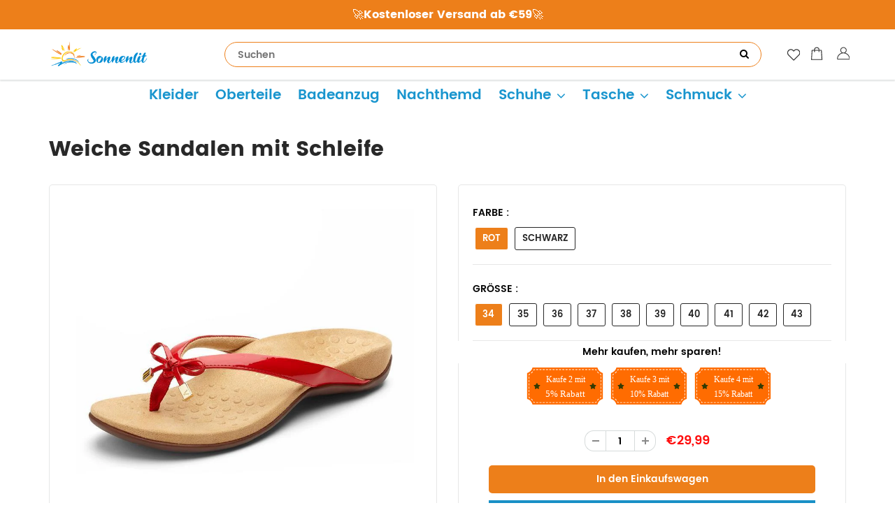

--- FILE ---
content_type: text/html; charset=utf-8
request_url: https://www.sonnenlit.de/products/weiche-sandalen-mit-schleife
body_size: 32678
content:
<!doctype html>
<html lang="en" class="noIE">
  <head>

    <!-- Basic page needs ================================================== -->
    <meta charset="utf-8">
    <meta name="viewport" content="width=device-width, initial-scale=1, maximum-scale=1">
    <meta name="google-site-verification" content="7-B5DaD0KSEX2EXOJC6p-G84aDOU_uaHAa9mONn-5Ak" />

    <!-- Title and description ================================================== -->
    <title>
      Weiche Sandalen mit Schleife &ndash; sonnenlit
    </title>

    
    <meta name="description" content="Weiche Sandalen mit Schleife  Eigenschaften: Die leichte, flexible Sohle absorbiert Stöße und reduziert die Belastung von Füßen, Knöcheln und Knien. Gummilaufsohle mit Wellenprofil bietet gute Traktion auf einer Vielzahl von Oberflächen. Das von einem Fußarzt entworfene, mit Mikrofaser beschichtete, biomechanische Orth">
    

    <!-- Helpers ================================================== -->
    
  <meta property="og:type" content="product">
  <meta property="og:title" content="Weiche Sandalen mit Schleife">
  
  <meta property="og:image" content="http://www.sonnenlit.de/cdn/shop/products/2_fab13db0-3f2d-453d-9bcd-8afbbcd0612d_800x.jpg?v=1665630350">
  <meta property="og:image:secure_url" content="https://www.sonnenlit.de/cdn/shop/products/2_fab13db0-3f2d-453d-9bcd-8afbbcd0612d_800x.jpg?v=1665630350">
  
  <meta property="og:image" content="http://www.sonnenlit.de/cdn/shop/products/1_1e79b1c5-5887-4557-ab6b-efcc8767ca1d_800x.jpg?v=1665630350">
  <meta property="og:image:secure_url" content="https://www.sonnenlit.de/cdn/shop/products/1_1e79b1c5-5887-4557-ab6b-efcc8767ca1d_800x.jpg?v=1665630350">
  
  <meta property="og:image" content="http://www.sonnenlit.de/cdn/shop/products/3_11d4f80f-2c5c-414d-958e-d714665ba6c9_800x.jpg?v=1623245903">
  <meta property="og:image:secure_url" content="https://www.sonnenlit.de/cdn/shop/products/3_11d4f80f-2c5c-414d-958e-d714665ba6c9_800x.jpg?v=1623245903">
  
  <meta property="og:price:amount" content="29,99">
  <meta property="og:price:currency" content="EUR">


  <meta property="og:description" content="Weiche Sandalen mit Schleife  Eigenschaften: Die leichte, flexible Sohle absorbiert Stöße und reduziert die Belastung von Füßen, Knöcheln und Knien. Gummilaufsohle mit Wellenprofil bietet gute Traktion auf einer Vielzahl von Oberflächen. Das von einem Fußarzt entworfene, mit Mikrofaser beschichtete, biomechanische Orth">

  <meta property="og:url" content="https://www.sonnenlit.de/products/weiche-sandalen-mit-schleife">
  <meta property="og:site_name" content="sonnenlit">



<meta name="twitter:card" content="summary">

  <meta name="twitter:title" content="Weiche Sandalen mit Schleife">
  <meta name="twitter:description" content="Weiche Sandalen mit Schleife 
Eigenschaften:

Die leichte, flexible Sohle absorbiert Stöße und reduziert die Belastung von Füßen, Knöcheln und Knien.
Gummilaufsohle mit Wellenprofil bietet gute Traktion auf einer Vielzahl von Oberflächen.
Das von einem Fußarzt entworfene, mit Mikrofaser beschichtete, biomechanische Orthesenfußbett und eine tiefe Fersenschale stabilisieren, stützen und richten die Füße während des Tragens wieder in ihrer natürlichen Position aus.
Hilft bei häufigen Ursachen von Fersen- und Knieschmerzen, die auf Überpronation und Plattfüße zurückzuführen sind.
Eine ideale Ergänzung für Träger von Orthesen oder Fußgewölben, insbesondere für harte, flache Böden.

Spezifikationen:

Größe: 34-43
Farbe: schwarz, rot
Absatzhöhe: 5 cm.
Material: Kunsterleder

Hinweis: Bitte beachten Sie die folgende Tabelle.
  
Paket enthalten: 1*Weiche Sandalen mit Schleife">
  <meta name="twitter:image" content="https://www.sonnenlit.de/cdn/shop/products/2_fab13db0-3f2d-453d-9bcd-8afbbcd0612d_800x.jpg?v=1665630350">
  <meta name="twitter:image:width" content="240">
  <meta name="twitter:image:height" content="240">

    <link rel="canonical" href="https://www.sonnenlit.de/products/weiche-sandalen-mit-schleife">
<link rel="stylesheet" type="text/css" href="//cdn.jsdelivr.net/npm/slick-carousel@1.8.1/slick/slick.css"/> 
<!-- Add the slick-theme.css if you want default styling -->
<link rel="stylesheet" type="text/css" href="//cdn.jsdelivr.net/npm/slick-carousel@1.8.1/slick/slick-theme.css"/>
    <meta name="viewport" content="width=device-width,initial-scale=1">
    <meta name="theme-color" content="#ed7f1a">

    
    <link rel="shortcut icon" href="//www.sonnenlit.de/cdn/shop/t/11/assets/favicon.png?v=62633052599683460451717737034" type="image/png" />
    
    <link href="//www.sonnenlit.de/cdn/shop/t/11/assets/apps.css?v=53887058473380828171717737034" rel="stylesheet" type="text/css" media="all" />
    <link href="//www.sonnenlit.de/cdn/shop/t/11/assets/style.css?v=57082534409600907531733103242" rel="stylesheet" type="text/css" media="all" />
    <link href="//www.sonnenlit.de/cdn/shop/t/11/assets/flexslider.css?v=160574028968363255001732673920" rel="stylesheet" type="text/css" media="all" />
    <link href="//www.sonnenlit.de/cdn/shop/t/11/assets/flexslider-product.css?v=53291806963721957061732673920" rel="stylesheet" type="text/css" media="all" />
    
    
    
    <!-- Header hook for plugins ================================================== -->
    <script>window.performance && window.performance.mark && window.performance.mark('shopify.content_for_header.start');</script><meta id="shopify-digital-wallet" name="shopify-digital-wallet" content="/57692094649/digital_wallets/dialog">
<meta name="shopify-checkout-api-token" content="c7a62b81498b22fa50eec71e5136a8d0">
<meta id="in-context-paypal-metadata" data-shop-id="57692094649" data-venmo-supported="false" data-environment="production" data-locale="de_DE" data-paypal-v4="true" data-currency="EUR">
<link rel="alternate" type="application/json+oembed" href="https://www.sonnenlit.de/products/weiche-sandalen-mit-schleife.oembed">
<script async="async" src="/checkouts/internal/preloads.js?locale=de-DE"></script>
<script id="shopify-features" type="application/json">{"accessToken":"c7a62b81498b22fa50eec71e5136a8d0","betas":["rich-media-storefront-analytics"],"domain":"www.sonnenlit.de","predictiveSearch":true,"shopId":57692094649,"locale":"de"}</script>
<script>var Shopify = Shopify || {};
Shopify.shop = "sonnenlit.myshopify.com";
Shopify.locale = "de";
Shopify.currency = {"active":"EUR","rate":"1.0"};
Shopify.country = "DE";
Shopify.theme = {"name":"Copy of 去掉复购-Paypal","id":137464316089,"schema_name":"ShowTime","schema_version":"5.0.6","theme_store_id":null,"role":"main"};
Shopify.theme.handle = "null";
Shopify.theme.style = {"id":null,"handle":null};
Shopify.cdnHost = "www.sonnenlit.de/cdn";
Shopify.routes = Shopify.routes || {};
Shopify.routes.root = "/";</script>
<script type="module">!function(o){(o.Shopify=o.Shopify||{}).modules=!0}(window);</script>
<script>!function(o){function n(){var o=[];function n(){o.push(Array.prototype.slice.apply(arguments))}return n.q=o,n}var t=o.Shopify=o.Shopify||{};t.loadFeatures=n(),t.autoloadFeatures=n()}(window);</script>
<script id="shop-js-analytics" type="application/json">{"pageType":"product"}</script>
<script defer="defer" async type="module" src="//www.sonnenlit.de/cdn/shopifycloud/shop-js/modules/v2/client.init-shop-cart-sync_e98Ab_XN.de.esm.js"></script>
<script defer="defer" async type="module" src="//www.sonnenlit.de/cdn/shopifycloud/shop-js/modules/v2/chunk.common_Pcw9EP95.esm.js"></script>
<script defer="defer" async type="module" src="//www.sonnenlit.de/cdn/shopifycloud/shop-js/modules/v2/chunk.modal_CzmY4ZhL.esm.js"></script>
<script type="module">
  await import("//www.sonnenlit.de/cdn/shopifycloud/shop-js/modules/v2/client.init-shop-cart-sync_e98Ab_XN.de.esm.js");
await import("//www.sonnenlit.de/cdn/shopifycloud/shop-js/modules/v2/chunk.common_Pcw9EP95.esm.js");
await import("//www.sonnenlit.de/cdn/shopifycloud/shop-js/modules/v2/chunk.modal_CzmY4ZhL.esm.js");

  window.Shopify.SignInWithShop?.initShopCartSync?.({"fedCMEnabled":true,"windoidEnabled":true});

</script>
<script>(function() {
  var isLoaded = false;
  function asyncLoad() {
    if (isLoaded) return;
    isLoaded = true;
    var urls = ["https:\/\/loox.io\/widget\/Ey-KiMI9Fs\/loox.1639015305043.js?shop=sonnenlit.myshopify.com","https:\/\/reconvert-cdn.com\/assets\/js\/store_reconvert_node.js?v=2\u0026scid=YTAzZjI4ZjM0NTc3NDcwNzAzYmYwZGFmYzZkODhkZTkuM2Y3NTQ1ZDhiN2ZiZWJlM2NjOTFlZTY0Yzk1MGU1NDQ=\u0026shop=sonnenlit.myshopify.com","https:\/\/dkov91l6wait7.cloudfront.net\/almighty.js?shop=sonnenlit.myshopify.com","https:\/\/s3.eu-west-1.amazonaws.com\/production-klarna-il-shopify-osm\/09c9c8284329820f424d4a1137e4cf4d82c2abf9\/sonnenlit.myshopify.com-1717737537065.js?shop=sonnenlit.myshopify.com","https:\/\/mds.oceanpayment.com\/assets\/shopifylogo\/visa,mastercard,maestro,jcb,american_express,diners_club,discover,klarna.js?shop=sonnenlit.myshopify.com"];
    for (var i = 0; i < urls.length; i++) {
      var s = document.createElement('script');
      s.type = 'text/javascript';
      s.async = true;
      s.src = urls[i];
      var x = document.getElementsByTagName('script')[0];
      x.parentNode.insertBefore(s, x);
    }
  };
  if(window.attachEvent) {
    window.attachEvent('onload', asyncLoad);
  } else {
    window.addEventListener('load', asyncLoad, false);
  }
})();</script>
<script id="__st">var __st={"a":57692094649,"offset":-14400,"reqid":"e77a10d0-3661-4fa0-a7b4-d20812c59f25-1769517785","pageurl":"www.sonnenlit.de\/products\/weiche-sandalen-mit-schleife","u":"04d0c59a9c1a","p":"product","rtyp":"product","rid":6768473669817};</script>
<script>window.ShopifyPaypalV4VisibilityTracking = true;</script>
<script id="captcha-bootstrap">!function(){'use strict';const t='contact',e='account',n='new_comment',o=[[t,t],['blogs',n],['comments',n],[t,'customer']],c=[[e,'customer_login'],[e,'guest_login'],[e,'recover_customer_password'],[e,'create_customer']],r=t=>t.map((([t,e])=>`form[action*='/${t}']:not([data-nocaptcha='true']) input[name='form_type'][value='${e}']`)).join(','),a=t=>()=>t?[...document.querySelectorAll(t)].map((t=>t.form)):[];function s(){const t=[...o],e=r(t);return a(e)}const i='password',u='form_key',d=['recaptcha-v3-token','g-recaptcha-response','h-captcha-response',i],f=()=>{try{return window.sessionStorage}catch{return}},m='__shopify_v',_=t=>t.elements[u];function p(t,e,n=!1){try{const o=window.sessionStorage,c=JSON.parse(o.getItem(e)),{data:r}=function(t){const{data:e,action:n}=t;return t[m]||n?{data:e,action:n}:{data:t,action:n}}(c);for(const[e,n]of Object.entries(r))t.elements[e]&&(t.elements[e].value=n);n&&o.removeItem(e)}catch(o){console.error('form repopulation failed',{error:o})}}const l='form_type',E='cptcha';function T(t){t.dataset[E]=!0}const w=window,h=w.document,L='Shopify',v='ce_forms',y='captcha';let A=!1;((t,e)=>{const n=(g='f06e6c50-85a8-45c8-87d0-21a2b65856fe',I='https://cdn.shopify.com/shopifycloud/storefront-forms-hcaptcha/ce_storefront_forms_captcha_hcaptcha.v1.5.2.iife.js',D={infoText:'Durch hCaptcha geschützt',privacyText:'Datenschutz',termsText:'Allgemeine Geschäftsbedingungen'},(t,e,n)=>{const o=w[L][v],c=o.bindForm;if(c)return c(t,g,e,D).then(n);var r;o.q.push([[t,g,e,D],n]),r=I,A||(h.body.append(Object.assign(h.createElement('script'),{id:'captcha-provider',async:!0,src:r})),A=!0)});var g,I,D;w[L]=w[L]||{},w[L][v]=w[L][v]||{},w[L][v].q=[],w[L][y]=w[L][y]||{},w[L][y].protect=function(t,e){n(t,void 0,e),T(t)},Object.freeze(w[L][y]),function(t,e,n,w,h,L){const[v,y,A,g]=function(t,e,n){const i=e?o:[],u=t?c:[],d=[...i,...u],f=r(d),m=r(i),_=r(d.filter((([t,e])=>n.includes(e))));return[a(f),a(m),a(_),s()]}(w,h,L),I=t=>{const e=t.target;return e instanceof HTMLFormElement?e:e&&e.form},D=t=>v().includes(t);t.addEventListener('submit',(t=>{const e=I(t);if(!e)return;const n=D(e)&&!e.dataset.hcaptchaBound&&!e.dataset.recaptchaBound,o=_(e),c=g().includes(e)&&(!o||!o.value);(n||c)&&t.preventDefault(),c&&!n&&(function(t){try{if(!f())return;!function(t){const e=f();if(!e)return;const n=_(t);if(!n)return;const o=n.value;o&&e.removeItem(o)}(t);const e=Array.from(Array(32),(()=>Math.random().toString(36)[2])).join('');!function(t,e){_(t)||t.append(Object.assign(document.createElement('input'),{type:'hidden',name:u})),t.elements[u].value=e}(t,e),function(t,e){const n=f();if(!n)return;const o=[...t.querySelectorAll(`input[type='${i}']`)].map((({name:t})=>t)),c=[...d,...o],r={};for(const[a,s]of new FormData(t).entries())c.includes(a)||(r[a]=s);n.setItem(e,JSON.stringify({[m]:1,action:t.action,data:r}))}(t,e)}catch(e){console.error('failed to persist form',e)}}(e),e.submit())}));const S=(t,e)=>{t&&!t.dataset[E]&&(n(t,e.some((e=>e===t))),T(t))};for(const o of['focusin','change'])t.addEventListener(o,(t=>{const e=I(t);D(e)&&S(e,y())}));const B=e.get('form_key'),M=e.get(l),P=B&&M;t.addEventListener('DOMContentLoaded',(()=>{const t=y();if(P)for(const e of t)e.elements[l].value===M&&p(e,B);[...new Set([...A(),...v().filter((t=>'true'===t.dataset.shopifyCaptcha))])].forEach((e=>S(e,t)))}))}(h,new URLSearchParams(w.location.search),n,t,e,['guest_login'])})(!0,!0)}();</script>
<script integrity="sha256-4kQ18oKyAcykRKYeNunJcIwy7WH5gtpwJnB7kiuLZ1E=" data-source-attribution="shopify.loadfeatures" defer="defer" src="//www.sonnenlit.de/cdn/shopifycloud/storefront/assets/storefront/load_feature-a0a9edcb.js" crossorigin="anonymous"></script>
<script data-source-attribution="shopify.dynamic_checkout.dynamic.init">var Shopify=Shopify||{};Shopify.PaymentButton=Shopify.PaymentButton||{isStorefrontPortableWallets:!0,init:function(){window.Shopify.PaymentButton.init=function(){};var t=document.createElement("script");t.src="https://www.sonnenlit.de/cdn/shopifycloud/portable-wallets/latest/portable-wallets.de.js",t.type="module",document.head.appendChild(t)}};
</script>
<script data-source-attribution="shopify.dynamic_checkout.buyer_consent">
  function portableWalletsHideBuyerConsent(e){var t=document.getElementById("shopify-buyer-consent"),n=document.getElementById("shopify-subscription-policy-button");t&&n&&(t.classList.add("hidden"),t.setAttribute("aria-hidden","true"),n.removeEventListener("click",e))}function portableWalletsShowBuyerConsent(e){var t=document.getElementById("shopify-buyer-consent"),n=document.getElementById("shopify-subscription-policy-button");t&&n&&(t.classList.remove("hidden"),t.removeAttribute("aria-hidden"),n.addEventListener("click",e))}window.Shopify?.PaymentButton&&(window.Shopify.PaymentButton.hideBuyerConsent=portableWalletsHideBuyerConsent,window.Shopify.PaymentButton.showBuyerConsent=portableWalletsShowBuyerConsent);
</script>
<script data-source-attribution="shopify.dynamic_checkout.cart.bootstrap">document.addEventListener("DOMContentLoaded",(function(){function t(){return document.querySelector("shopify-accelerated-checkout-cart, shopify-accelerated-checkout")}if(t())Shopify.PaymentButton.init();else{new MutationObserver((function(e,n){t()&&(Shopify.PaymentButton.init(),n.disconnect())})).observe(document.body,{childList:!0,subtree:!0})}}));
</script>
<link id="shopify-accelerated-checkout-styles" rel="stylesheet" media="screen" href="https://www.sonnenlit.de/cdn/shopifycloud/portable-wallets/latest/accelerated-checkout-backwards-compat.css" crossorigin="anonymous">
<style id="shopify-accelerated-checkout-cart">
        #shopify-buyer-consent {
  margin-top: 1em;
  display: inline-block;
  width: 100%;
}

#shopify-buyer-consent.hidden {
  display: none;
}

#shopify-subscription-policy-button {
  background: none;
  border: none;
  padding: 0;
  text-decoration: underline;
  font-size: inherit;
  cursor: pointer;
}

#shopify-subscription-policy-button::before {
  box-shadow: none;
}

      </style>

<script>window.performance && window.performance.mark && window.performance.mark('shopify.content_for_header.end');</script>

    <!--[if lt IE 9]>
    <script src="//html5shiv.googlecode.com/svn/trunk/html5.js" type="text/javascript"></script>
    <![endif]-->

    

    <script src="//www.sonnenlit.de/cdn/shop/t/11/assets/jquery.js?v=105778841822381192391717737034" type="text/javascript"></script>
    <style>#footer .f_mid a:hover {
    color: #f17c1c;
}</style>
    <!-- Theme Global App JS ================================================== -->
    <script>
      var app = app || {
        data:{
          template:"product",
          money_format: "€{{amount_with_comma_separator}}"
        }
      }
    </script>
     <script>
if(document.location.href.indexOf('?sort_by=best-selling') > -1) { 
var url = document.location.href;
document.location.href = url.replace("?sort_by=best-selling","");
}
if(document.location.href.indexOf('?sort_by=created-descending') > -1) { 
var url = document.location.href;
document.location.href = url.replace("?sort_by=created-descending","");
} 
if(document.location.href.indexOf('?sort_by=manual') > -1) { 
var url = document.location.href;
document.location.href = url.replace("?sort_by=manual","");
} 
if(document.location.href.indexOf('?sort_by=title-descending') > -1) { 
var url = document.location.href;
document.location.href = url.replace("?sort_by=title-descending","");
} 
if(document.location.href.indexOf('?sort_by=price-ascending') > -1) { 
var url = document.location.href;
document.location.href = url.replace("?sort_by=price-ascending","");
} 
if(document.location.href.indexOf('?sort_by=price-descending') > -1) { 
var url = document.location.href;
document.location.href = url.replace("?sort_by=price-descending","");
} 
if(document.location.href.indexOf('?sort_by=created-ascending') > -1) { 
var url = document.location.href;
document.location.href = url.replace("?sort_by=created-ascending","");
} 
if(document.location.href.indexOf('?sort_by=title-ascending') > -1) { 
var url = document.location.href;
document.location.href = url.replace("?sort_by=title-ascending","");
} 
if(document.location.href.indexOf('&sort_by=best-selling') > -1) { 
var url = document.location.href;
document.location.href = url.replace("&sort_by=best-selling","");
}
if(document.location.href.indexOf('&sort_by=created-descending') > -1) { 
var url = document.location.href;
document.location.href = url.replace("&sort_by=created-descending","");
} 
if(document.location.href.indexOf('&sort_by=manual') > -1) { 
var url = document.location.href;
document.location.href = url.replace("&sort_by=manual","");
} 
if(document.location.href.indexOf('&sort_by=title-descending') > -1) { 
var url = document.location.href;
document.location.href = url.replace("&sort_by=title-descending","");
} 
if(document.location.href.indexOf('&sort_by=price-ascending') > -1) { 
var url = document.location.href;
document.location.href = url.replace("&sort_by=price-ascending","");
} 
if(document.location.href.indexOf('&sort_by=price-descending') > -1) { 
var url = document.location.href;
document.location.href = url.replace("&sort_by=price-descending","");
} 
if(document.location.href.indexOf('&sort_by=created-ascending') > -1) { 
var url = document.location.href;
document.location.href = url.replace("&sort_by=created-ascending","");
} 
if(document.location.href.indexOf('&sort_by=title-ascending') > -1) { 
var url = document.location.href;
document.location.href = url.replace("&sort_by=title-ascending","");
}   
</script>
    
    
	<script>var loox_global_hash = '1741613950517';</script><style>.loox-reviews-default { max-width: 1200px; margin: 0 auto; }.loox-rating .loox-icon { color:#fce03f; }
:root { --lxs-rating-icon-color: #fce03f; }</style>
    
      <script src="//www.sonnenlit.de/cdn/shop/t/11/assets/scripts.js?v=139369913973407765341717741827" type="text/javascript"></script>          
 <!-- Global site tag (gtag.js) - Google Ads: 679475851 -->
<script async src="https://www.googletagmanager.com/gtag/js?id=AW-679475851"></script>
<script>
  window.dataLayer = window.dataLayer || [];
  function gtag(){dataLayer.push(arguments);}
  gtag('js', new Date());

  gtag('config', 'AW-679475851');
</script>

    
<!-- Google Tag Manager -->
<script>(function(w,d,s,l,i){w[l]=w[l]||[];w[l].push({'gtm.start':
new Date().getTime(),event:'gtm.js'});var f=d.getElementsByTagName(s)[0],
j=d.createElement(s),dl=l!='dataLayer'?'&l='+l:'';j.async=true;j.src=
'https://www.googletagmanager.com/gtm.js?id='+i+dl;f.parentNode.insertBefore(j,f);
})(window,document,'script','dataLayer','GTM-N9CTPCV3');</script>
<!-- End Google Tag Manager -->
    
 <!-- BEGIN app block: shopify://apps/vitals/blocks/app-embed/aeb48102-2a5a-4f39-bdbd-d8d49f4e20b8 --><link rel="preconnect" href="https://appsolve.io/" /><link rel="preconnect" href="https://cdn-sf.vitals.app/" /><script data-ver="58" id="vtlsAebData" class="notranslate">window.vtlsLiquidData = window.vtlsLiquidData || {};window.vtlsLiquidData.buildId = 56366;

window.vtlsLiquidData.apiHosts = {
	...window.vtlsLiquidData.apiHosts,
	"1": "https://appsolve.io"
};
	window.vtlsLiquidData.moduleSettings = {"48":{"469":true,"491":true,"588":true,"595":false,"603":"","605":"","606":"","781":true,"783":1,"876":0,"1076":true,"1105":0},"53":{"636":"4b8e15","637":"ffffff","638":0,"639":5,"640":"Sie sparen:","642":"Nicht vorrätig","643":"Dieser Artikel:","644":"Gesamtpreis:","645":true,"646":"In den Warenkorb","647":"für","648":"mit","649":"Rabatt","650":"jeweils","651":"Kaufen Sie","652":"Zwischensumme","653":"Rabatt","654":"Alter Preis","655":16,"656":0,"657":16,"658":0,"659":"ffffff","660":14,"661":"center","671":"000000","702":"Menge","731":"und","733":0,"734":"362e94","735":"8e86ed","736":true,"737":true,"738":true,"739":"right","740":60,"741":"Gratis","742":"Kostenlos","743":"Geschenk in Anspruch nehmen","744":"1,2,4,5","750":"Geschenk","762":"Rabatt","763":false,"773":"Ihr Produkt wurde dem Einkaufswagen hinzugefügt.","786":"sparen","848":"ffffff","849":"f6f6f6","850":"4f4f4f","851":"Pro Stück:","895":"eceeef","1007":"Artikel tauschen","1010":"{}","1012":false,"1028":"Andere Kunden liebten dieses Angebot","1029":"In den Warenkorb","1030":"Hinzugefügt","1031":"Auschecken","1032":1,"1033":"{}","1035":"Mehr sehen","1036":"Weniger sehen","1037":"{}","1077":"%","1083":"Auschecken","1085":100,"1086":"cd1900","1091":10,"1092":1,"1093":"{}","1164":"Kostenloser Versand","1188":"light","1190":"center","1191":"light","1192":"square"}};

window.vtlsLiquidData.shopThemeName = "ShowTime";window.vtlsLiquidData.settingTranslation = {"53":{"640":{"de":"Sie sparen:"},"642":{"de":"Nicht vorrätig"},"643":{"de":"Dieser Artikel:"},"644":{"de":"Gesamtpreis:"},"646":{"de":"In den Warenkorb"},"647":{"de":"für"},"648":{"de":"mit"},"649":{"de":"Rabatt"},"650":{"de":"jeweils"},"651":{"de":"Kaufen Sie"},"652":{"de":"Zwischensumme"},"653":{"de":"Rabatt"},"654":{"de":"Alter Preis"},"702":{"de":"Menge"},"731":{"de":"und"},"741":{"de":"Gratis"},"742":{"de":"Kostenlos"},"743":{"de":"Geschenk in Anspruch nehmen"},"750":{"de":"Geschenk"},"762":{"de":"Rabatt"},"773":{"de":"Ihr Produkt wurde dem Einkaufswagen hinzugefügt."},"786":{"de":"sparen"},"851":{"de":"Pro Stück:"},"1007":{"de":"Artikel tauschen"},"1028":{"de":"Andere Kunden liebten dieses Angebot"},"1029":{"de":"In den Warenkorb"},"1030":{"de":"Hinzugefügt"},"1031":{"de":"Auschecken"},"1035":{"de":"Mehr sehen"},"1036":{"de":"Weniger sehen"},"1083":{"de":"Auschecken"},"1164":{"de":"Kostenloser Versand"},"1167":{"de":"Nicht verfügbar"}}};window.vtlsLiquidData.ubOfferTypes={"2":[1,2]};window.vtlsLiquidData.usesFunctions=true;window.vtlsLiquidData.shopSettings={};window.vtlsLiquidData.shopSettings.cartType="page";window.vtlsLiquidData.spat="ab9a88b98d882b81c34f6e571a7a80c6";window.vtlsLiquidData.shopInfo={id:57692094649,domain:"www.sonnenlit.de",shopifyDomain:"sonnenlit.myshopify.com",primaryLocaleIsoCode: "de",defaultCurrency:"EUR",enabledCurrencies:["EUR"],moneyFormat:"€{{amount_with_comma_separator}}",moneyWithCurrencyFormat:"€{{amount_with_comma_separator}} EUR",appId:"1",appName:"Vitals",};window.vtlsLiquidData.acceptedScopes = {"1":[26,25,27,28,29,30,31,32,33,34,35,36,37,38,22,2,8,14,20,24,16,18,10,13,21,4,11,1,7,3,19,23,15,17,9,12]};window.vtlsLiquidData.product = {"id": 6768473669817,"available": true,"title": "Weiche Sandalen mit Schleife","handle": "weiche-sandalen-mit-schleife","vendor": "WOWWAHL","type": "Slippers","tags": ["slippers"],"description": "1","featured_image":{"src": "//www.sonnenlit.de/cdn/shop/products/2_fab13db0-3f2d-453d-9bcd-8afbbcd0612d.jpg?v=1665630350","aspect_ratio": "1.0"},"collectionIds": [270095646905,299592319161,270088437945,270088798393,270089453753,310435610809],"variants": [{"id": 40210232901817,"title": "rot \/ 34","option1": "rot","option2": "34","option3": null,"price": 2999,"compare_at_price": 0,"available": true,"image":{"src": "//www.sonnenlit.de/cdn/shop/products/2_fab13db0-3f2d-453d-9bcd-8afbbcd0612d.jpg?v=1665630350","alt": "Weiche Sandalen mit Schleife","aspect_ratio": 1.0},"featured_media_id":21455934324921,"is_preorderable":0},{"id": 40210232967353,"title": "rot \/ 35","option1": "rot","option2": "35","option3": null,"price": 2999,"compare_at_price": 0,"available": true,"image":{"src": "//www.sonnenlit.de/cdn/shop/products/2_fab13db0-3f2d-453d-9bcd-8afbbcd0612d.jpg?v=1665630350","alt": "Weiche Sandalen mit Schleife","aspect_ratio": 1.0},"featured_media_id":21455934324921,"is_preorderable":0},{"id": 40210233000121,"title": "rot \/ 36","option1": "rot","option2": "36","option3": null,"price": 2999,"compare_at_price": 0,"available": true,"image":{"src": "//www.sonnenlit.de/cdn/shop/products/2_fab13db0-3f2d-453d-9bcd-8afbbcd0612d.jpg?v=1665630350","alt": "Weiche Sandalen mit Schleife","aspect_ratio": 1.0},"featured_media_id":21455934324921,"is_preorderable":0},{"id": 40210233032889,"title": "rot \/ 37","option1": "rot","option2": "37","option3": null,"price": 2999,"compare_at_price": 0,"available": true,"image":{"src": "//www.sonnenlit.de/cdn/shop/products/2_fab13db0-3f2d-453d-9bcd-8afbbcd0612d.jpg?v=1665630350","alt": "Weiche Sandalen mit Schleife","aspect_ratio": 1.0},"featured_media_id":21455934324921,"is_preorderable":0},{"id": 40210233065657,"title": "rot \/ 38","option1": "rot","option2": "38","option3": null,"price": 2999,"compare_at_price": 0,"available": true,"image":{"src": "//www.sonnenlit.de/cdn/shop/products/2_fab13db0-3f2d-453d-9bcd-8afbbcd0612d.jpg?v=1665630350","alt": "Weiche Sandalen mit Schleife","aspect_ratio": 1.0},"featured_media_id":21455934324921,"is_preorderable":0},{"id": 40210233098425,"title": "rot \/ 39","option1": "rot","option2": "39","option3": null,"price": 2999,"compare_at_price": 0,"available": true,"image":{"src": "//www.sonnenlit.de/cdn/shop/products/2_fab13db0-3f2d-453d-9bcd-8afbbcd0612d.jpg?v=1665630350","alt": "Weiche Sandalen mit Schleife","aspect_ratio": 1.0},"featured_media_id":21455934324921,"is_preorderable":0},{"id": 40210233131193,"title": "rot \/ 40","option1": "rot","option2": "40","option3": null,"price": 2999,"compare_at_price": 0,"available": true,"image":{"src": "//www.sonnenlit.de/cdn/shop/products/2_fab13db0-3f2d-453d-9bcd-8afbbcd0612d.jpg?v=1665630350","alt": "Weiche Sandalen mit Schleife","aspect_ratio": 1.0},"featured_media_id":21455934324921,"is_preorderable":0},{"id": 40210233163961,"title": "rot \/ 41","option1": "rot","option2": "41","option3": null,"price": 2999,"compare_at_price": 0,"available": true,"image":{"src": "//www.sonnenlit.de/cdn/shop/products/2_fab13db0-3f2d-453d-9bcd-8afbbcd0612d.jpg?v=1665630350","alt": "Weiche Sandalen mit Schleife","aspect_ratio": 1.0},"featured_media_id":21455934324921,"is_preorderable":0},{"id": 40210233196729,"title": "rot \/ 42","option1": "rot","option2": "42","option3": null,"price": 2999,"compare_at_price": 0,"available": true,"image":{"src": "//www.sonnenlit.de/cdn/shop/products/2_fab13db0-3f2d-453d-9bcd-8afbbcd0612d.jpg?v=1665630350","alt": "Weiche Sandalen mit Schleife","aspect_ratio": 1.0},"featured_media_id":21455934324921,"is_preorderable":0},{"id": 40210233229497,"title": "rot \/ 43","option1": "rot","option2": "43","option3": null,"price": 2999,"compare_at_price": 0,"available": true,"image":{"src": "//www.sonnenlit.de/cdn/shop/products/2_fab13db0-3f2d-453d-9bcd-8afbbcd0612d.jpg?v=1665630350","alt": "Weiche Sandalen mit Schleife","aspect_ratio": 1.0},"featured_media_id":21455934324921,"is_preorderable":0},{"id": 40210233262265,"title": "schwarz \/ 34","option1": "schwarz","option2": "34","option3": null,"price": 2999,"compare_at_price": 0,"available": true,"image":{"src": "//www.sonnenlit.de/cdn/shop/products/3_11d4f80f-2c5c-414d-958e-d714665ba6c9.jpg?v=1623245903","alt": "Weiche Sandalen mit Schleife","aspect_ratio": 1.0},"featured_media_id":21455934357689,"is_preorderable":0},{"id": 40210233295033,"title": "schwarz \/ 35","option1": "schwarz","option2": "35","option3": null,"price": 2999,"compare_at_price": 0,"available": true,"image":{"src": "//www.sonnenlit.de/cdn/shop/products/3_11d4f80f-2c5c-414d-958e-d714665ba6c9.jpg?v=1623245903","alt": "Weiche Sandalen mit Schleife","aspect_ratio": 1.0},"featured_media_id":21455934357689,"is_preorderable":0},{"id": 40210233327801,"title": "schwarz \/ 36","option1": "schwarz","option2": "36","option3": null,"price": 2999,"compare_at_price": 0,"available": true,"image":{"src": "//www.sonnenlit.de/cdn/shop/products/3_11d4f80f-2c5c-414d-958e-d714665ba6c9.jpg?v=1623245903","alt": "Weiche Sandalen mit Schleife","aspect_ratio": 1.0},"featured_media_id":21455934357689,"is_preorderable":0},{"id": 40210233360569,"title": "schwarz \/ 37","option1": "schwarz","option2": "37","option3": null,"price": 2999,"compare_at_price": 0,"available": true,"image":{"src": "//www.sonnenlit.de/cdn/shop/products/3_11d4f80f-2c5c-414d-958e-d714665ba6c9.jpg?v=1623245903","alt": "Weiche Sandalen mit Schleife","aspect_ratio": 1.0},"featured_media_id":21455934357689,"is_preorderable":0},{"id": 40210233393337,"title": "schwarz \/ 38","option1": "schwarz","option2": "38","option3": null,"price": 2999,"compare_at_price": 0,"available": true,"image":{"src": "//www.sonnenlit.de/cdn/shop/products/3_11d4f80f-2c5c-414d-958e-d714665ba6c9.jpg?v=1623245903","alt": "Weiche Sandalen mit Schleife","aspect_ratio": 1.0},"featured_media_id":21455934357689,"is_preorderable":0},{"id": 40210233426105,"title": "schwarz \/ 39","option1": "schwarz","option2": "39","option3": null,"price": 2999,"compare_at_price": 0,"available": true,"image":{"src": "//www.sonnenlit.de/cdn/shop/products/3_11d4f80f-2c5c-414d-958e-d714665ba6c9.jpg?v=1623245903","alt": "Weiche Sandalen mit Schleife","aspect_ratio": 1.0},"featured_media_id":21455934357689,"is_preorderable":0},{"id": 40210233458873,"title": "schwarz \/ 40","option1": "schwarz","option2": "40","option3": null,"price": 2999,"compare_at_price": 0,"available": true,"image":{"src": "//www.sonnenlit.de/cdn/shop/products/3_11d4f80f-2c5c-414d-958e-d714665ba6c9.jpg?v=1623245903","alt": "Weiche Sandalen mit Schleife","aspect_ratio": 1.0},"featured_media_id":21455934357689,"is_preorderable":0},{"id": 40210233491641,"title": "schwarz \/ 41","option1": "schwarz","option2": "41","option3": null,"price": 2999,"compare_at_price": 0,"available": true,"image":{"src": "//www.sonnenlit.de/cdn/shop/products/3_11d4f80f-2c5c-414d-958e-d714665ba6c9.jpg?v=1623245903","alt": "Weiche Sandalen mit Schleife","aspect_ratio": 1.0},"featured_media_id":21455934357689,"is_preorderable":0},{"id": 40210233524409,"title": "schwarz \/ 42","option1": "schwarz","option2": "42","option3": null,"price": 2999,"compare_at_price": 0,"available": true,"image":{"src": "//www.sonnenlit.de/cdn/shop/products/3_11d4f80f-2c5c-414d-958e-d714665ba6c9.jpg?v=1623245903","alt": "Weiche Sandalen mit Schleife","aspect_ratio": 1.0},"featured_media_id":21455934357689,"is_preorderable":0},{"id": 40210233557177,"title": "schwarz \/ 43","option1": "schwarz","option2": "43","option3": null,"price": 2999,"compare_at_price": 0,"available": true,"image":{"src": "//www.sonnenlit.de/cdn/shop/products/3_11d4f80f-2c5c-414d-958e-d714665ba6c9.jpg?v=1623245903","alt": "Weiche Sandalen mit Schleife","aspect_ratio": 1.0},"featured_media_id":21455934357689,"is_preorderable":0}],"options": [{"name": "Farbe"},{"name": "Größe"}],"metafields": {"reviews": {}}};window.vtlsLiquidData.cacheKeys = [1718755807,1729506726,0,1763064846,1718755807,0,0,1718755807 ];</script><script id="vtlsAebDynamicFunctions" class="notranslate">window.vtlsLiquidData = window.vtlsLiquidData || {};window.vtlsLiquidData.dynamicFunctions = ({$,vitalsGet,vitalsSet,VITALS_GET_$_DESCRIPTION,VITALS_GET_$_END_SECTION,VITALS_GET_$_ATC_FORM,VITALS_GET_$_ATC_BUTTON,submit_button,form_add_to_cart,cartItemVariantId,VITALS_EVENT_CART_UPDATED,VITALS_EVENT_DISCOUNTS_LOADED,VITALS_EVENT_RENDER_CAROUSEL_STARS,VITALS_EVENT_RENDER_COLLECTION_STARS,VITALS_EVENT_SMART_BAR_RENDERED,VITALS_EVENT_SMART_BAR_CLOSED,VITALS_EVENT_TABS_RENDERED,VITALS_EVENT_VARIANT_CHANGED,VITALS_EVENT_ATC_BUTTON_FOUND,VITALS_IS_MOBILE,VITALS_PAGE_TYPE,VITALS_APPEND_CSS,VITALS_HOOK__CAN_EXECUTE_CHECKOUT,VITALS_HOOK__GET_CUSTOM_CHECKOUT_URL_PARAMETERS,VITALS_HOOK__GET_CUSTOM_VARIANT_SELECTOR,VITALS_HOOK__GET_IMAGES_DEFAULT_SIZE,VITALS_HOOK__ON_CLICK_CHECKOUT_BUTTON,VITALS_HOOK__DONT_ACCELERATE_CHECKOUT,VITALS_HOOK__ON_ATC_STAY_ON_THE_SAME_PAGE,VITALS_HOOK__CAN_EXECUTE_ATC,VITALS_FLAG__IGNORE_VARIANT_ID_FROM_URL,VITALS_FLAG__UPDATE_ATC_BUTTON_REFERENCE,VITALS_FLAG__UPDATE_CART_ON_CHECKOUT,VITALS_FLAG__USE_CAPTURE_FOR_ATC_BUTTON,VITALS_FLAG__USE_FIRST_ATC_SPAN_FOR_PRE_ORDER,VITALS_FLAG__USE_HTML_FOR_STICKY_ATC_BUTTON,VITALS_FLAG__STOP_EXECUTION,VITALS_FLAG__USE_CUSTOM_COLLECTION_FILTER_DROPDOWN,VITALS_FLAG__PRE_ORDER_START_WITH_OBSERVER,VITALS_FLAG__PRE_ORDER_OBSERVER_DELAY,VITALS_FLAG__ON_CHECKOUT_CLICK_USE_CAPTURE_EVENT,handle,}) => {return {"147": {"location":"description","locator":"before"},"687": {"location":"atc_button","locator":"after"},};};</script><script id="vtlsAebDocumentInjectors" class="notranslate">window.vtlsLiquidData = window.vtlsLiquidData || {};window.vtlsLiquidData.documentInjectors = ({$,vitalsGet,vitalsSet,VITALS_IS_MOBILE,VITALS_APPEND_CSS}) => {const documentInjectors = {};documentInjectors["1"]={};documentInjectors["1"]["d"]=[];documentInjectors["1"]["d"]["0"]={};documentInjectors["1"]["d"]["0"]["a"]=null;documentInjectors["1"]["d"]["0"]["s"]="div[itemprop=\"description\"]";documentInjectors["2"]={};documentInjectors["2"]["d"]=[];documentInjectors["2"]["d"]["0"]={};documentInjectors["2"]["d"]["0"]["a"]={"l":"after"};documentInjectors["2"]["d"]["0"]["s"]="#content \u003e .container \u003e .pro_main_c";documentInjectors["3"]={};documentInjectors["3"]["d"]=[];documentInjectors["3"]["d"]["0"]={};documentInjectors["3"]["d"]["0"]["a"]={"last":true};documentInjectors["3"]["d"]["0"]["s"]=".total-price";documentInjectors["3"]["d"]["0"]["js"]=function(left_subtotal, right_subtotal, cart_html) { var vitalsDiscountsDiv = ".vitals-discounts";
if ($(vitalsDiscountsDiv).length === 0) {
$('.total-price').last().html(cart_html);
}

};documentInjectors["12"]={};documentInjectors["12"]["d"]=[];documentInjectors["12"]["d"]["0"]={};documentInjectors["12"]["d"]["0"]["a"]=[];documentInjectors["12"]["d"]["0"]["s"]="form[action*=\"\/cart\/add\"]:visible:not([id*=\"product-form-installment\"]):not([id*=\"product-installment-form\"]):not(.vtls-exclude-atc-injector *)";documentInjectors["11"]={};documentInjectors["11"]["d"]=[];documentInjectors["11"]["d"]["0"]={};documentInjectors["11"]["d"]["0"]["a"]={"ctx":"inside","last":false};documentInjectors["11"]["d"]["0"]["s"]="[type=\"submit\"]:not(.swym-button)";documentInjectors["11"]["d"]["1"]={};documentInjectors["11"]["d"]["1"]["a"]={"ctx":"inside","last":false};documentInjectors["11"]["d"]["1"]["s"]="[name=\"add\"]:not(.swym-button)";documentInjectors["15"]={};documentInjectors["15"]["d"]=[];documentInjectors["15"]["d"]["0"]={};documentInjectors["15"]["d"]["0"]["a"]=[];documentInjectors["15"]["d"]["0"]["s"]="form[action*=\"\/cart\"] a[href*=\"\/products\/{{product_handle}}\"]";return documentInjectors;};</script><script id="vtlsAebBundle" src="https://cdn-sf.vitals.app/assets/js/bundle-a4d02c620db24a6b8995b5296c296c59.js" async></script>

<!-- END app block --><link href="https://monorail-edge.shopifysvc.com" rel="dns-prefetch">
<script>(function(){if ("sendBeacon" in navigator && "performance" in window) {try {var session_token_from_headers = performance.getEntriesByType('navigation')[0].serverTiming.find(x => x.name == '_s').description;} catch {var session_token_from_headers = undefined;}var session_cookie_matches = document.cookie.match(/_shopify_s=([^;]*)/);var session_token_from_cookie = session_cookie_matches && session_cookie_matches.length === 2 ? session_cookie_matches[1] : "";var session_token = session_token_from_headers || session_token_from_cookie || "";function handle_abandonment_event(e) {var entries = performance.getEntries().filter(function(entry) {return /monorail-edge.shopifysvc.com/.test(entry.name);});if (!window.abandonment_tracked && entries.length === 0) {window.abandonment_tracked = true;var currentMs = Date.now();var navigation_start = performance.timing.navigationStart;var payload = {shop_id: 57692094649,url: window.location.href,navigation_start,duration: currentMs - navigation_start,session_token,page_type: "product"};window.navigator.sendBeacon("https://monorail-edge.shopifysvc.com/v1/produce", JSON.stringify({schema_id: "online_store_buyer_site_abandonment/1.1",payload: payload,metadata: {event_created_at_ms: currentMs,event_sent_at_ms: currentMs}}));}}window.addEventListener('pagehide', handle_abandonment_event);}}());</script>
<script id="web-pixels-manager-setup">(function e(e,d,r,n,o){if(void 0===o&&(o={}),!Boolean(null===(a=null===(i=window.Shopify)||void 0===i?void 0:i.analytics)||void 0===a?void 0:a.replayQueue)){var i,a;window.Shopify=window.Shopify||{};var t=window.Shopify;t.analytics=t.analytics||{};var s=t.analytics;s.replayQueue=[],s.publish=function(e,d,r){return s.replayQueue.push([e,d,r]),!0};try{self.performance.mark("wpm:start")}catch(e){}var l=function(){var e={modern:/Edge?\/(1{2}[4-9]|1[2-9]\d|[2-9]\d{2}|\d{4,})\.\d+(\.\d+|)|Firefox\/(1{2}[4-9]|1[2-9]\d|[2-9]\d{2}|\d{4,})\.\d+(\.\d+|)|Chrom(ium|e)\/(9{2}|\d{3,})\.\d+(\.\d+|)|(Maci|X1{2}).+ Version\/(15\.\d+|(1[6-9]|[2-9]\d|\d{3,})\.\d+)([,.]\d+|)( \(\w+\)|)( Mobile\/\w+|) Safari\/|Chrome.+OPR\/(9{2}|\d{3,})\.\d+\.\d+|(CPU[ +]OS|iPhone[ +]OS|CPU[ +]iPhone|CPU IPhone OS|CPU iPad OS)[ +]+(15[._]\d+|(1[6-9]|[2-9]\d|\d{3,})[._]\d+)([._]\d+|)|Android:?[ /-](13[3-9]|1[4-9]\d|[2-9]\d{2}|\d{4,})(\.\d+|)(\.\d+|)|Android.+Firefox\/(13[5-9]|1[4-9]\d|[2-9]\d{2}|\d{4,})\.\d+(\.\d+|)|Android.+Chrom(ium|e)\/(13[3-9]|1[4-9]\d|[2-9]\d{2}|\d{4,})\.\d+(\.\d+|)|SamsungBrowser\/([2-9]\d|\d{3,})\.\d+/,legacy:/Edge?\/(1[6-9]|[2-9]\d|\d{3,})\.\d+(\.\d+|)|Firefox\/(5[4-9]|[6-9]\d|\d{3,})\.\d+(\.\d+|)|Chrom(ium|e)\/(5[1-9]|[6-9]\d|\d{3,})\.\d+(\.\d+|)([\d.]+$|.*Safari\/(?![\d.]+ Edge\/[\d.]+$))|(Maci|X1{2}).+ Version\/(10\.\d+|(1[1-9]|[2-9]\d|\d{3,})\.\d+)([,.]\d+|)( \(\w+\)|)( Mobile\/\w+|) Safari\/|Chrome.+OPR\/(3[89]|[4-9]\d|\d{3,})\.\d+\.\d+|(CPU[ +]OS|iPhone[ +]OS|CPU[ +]iPhone|CPU IPhone OS|CPU iPad OS)[ +]+(10[._]\d+|(1[1-9]|[2-9]\d|\d{3,})[._]\d+)([._]\d+|)|Android:?[ /-](13[3-9]|1[4-9]\d|[2-9]\d{2}|\d{4,})(\.\d+|)(\.\d+|)|Mobile Safari.+OPR\/([89]\d|\d{3,})\.\d+\.\d+|Android.+Firefox\/(13[5-9]|1[4-9]\d|[2-9]\d{2}|\d{4,})\.\d+(\.\d+|)|Android.+Chrom(ium|e)\/(13[3-9]|1[4-9]\d|[2-9]\d{2}|\d{4,})\.\d+(\.\d+|)|Android.+(UC? ?Browser|UCWEB|U3)[ /]?(15\.([5-9]|\d{2,})|(1[6-9]|[2-9]\d|\d{3,})\.\d+)\.\d+|SamsungBrowser\/(5\.\d+|([6-9]|\d{2,})\.\d+)|Android.+MQ{2}Browser\/(14(\.(9|\d{2,})|)|(1[5-9]|[2-9]\d|\d{3,})(\.\d+|))(\.\d+|)|K[Aa][Ii]OS\/(3\.\d+|([4-9]|\d{2,})\.\d+)(\.\d+|)/},d=e.modern,r=e.legacy,n=navigator.userAgent;return n.match(d)?"modern":n.match(r)?"legacy":"unknown"}(),u="modern"===l?"modern":"legacy",c=(null!=n?n:{modern:"",legacy:""})[u],f=function(e){return[e.baseUrl,"/wpm","/b",e.hashVersion,"modern"===e.buildTarget?"m":"l",".js"].join("")}({baseUrl:d,hashVersion:r,buildTarget:u}),m=function(e){var d=e.version,r=e.bundleTarget,n=e.surface,o=e.pageUrl,i=e.monorailEndpoint;return{emit:function(e){var a=e.status,t=e.errorMsg,s=(new Date).getTime(),l=JSON.stringify({metadata:{event_sent_at_ms:s},events:[{schema_id:"web_pixels_manager_load/3.1",payload:{version:d,bundle_target:r,page_url:o,status:a,surface:n,error_msg:t},metadata:{event_created_at_ms:s}}]});if(!i)return console&&console.warn&&console.warn("[Web Pixels Manager] No Monorail endpoint provided, skipping logging."),!1;try{return self.navigator.sendBeacon.bind(self.navigator)(i,l)}catch(e){}var u=new XMLHttpRequest;try{return u.open("POST",i,!0),u.setRequestHeader("Content-Type","text/plain"),u.send(l),!0}catch(e){return console&&console.warn&&console.warn("[Web Pixels Manager] Got an unhandled error while logging to Monorail."),!1}}}}({version:r,bundleTarget:l,surface:e.surface,pageUrl:self.location.href,monorailEndpoint:e.monorailEndpoint});try{o.browserTarget=l,function(e){var d=e.src,r=e.async,n=void 0===r||r,o=e.onload,i=e.onerror,a=e.sri,t=e.scriptDataAttributes,s=void 0===t?{}:t,l=document.createElement("script"),u=document.querySelector("head"),c=document.querySelector("body");if(l.async=n,l.src=d,a&&(l.integrity=a,l.crossOrigin="anonymous"),s)for(var f in s)if(Object.prototype.hasOwnProperty.call(s,f))try{l.dataset[f]=s[f]}catch(e){}if(o&&l.addEventListener("load",o),i&&l.addEventListener("error",i),u)u.appendChild(l);else{if(!c)throw new Error("Did not find a head or body element to append the script");c.appendChild(l)}}({src:f,async:!0,onload:function(){if(!function(){var e,d;return Boolean(null===(d=null===(e=window.Shopify)||void 0===e?void 0:e.analytics)||void 0===d?void 0:d.initialized)}()){var d=window.webPixelsManager.init(e)||void 0;if(d){var r=window.Shopify.analytics;r.replayQueue.forEach((function(e){var r=e[0],n=e[1],o=e[2];d.publishCustomEvent(r,n,o)})),r.replayQueue=[],r.publish=d.publishCustomEvent,r.visitor=d.visitor,r.initialized=!0}}},onerror:function(){return m.emit({status:"failed",errorMsg:"".concat(f," has failed to load")})},sri:function(e){var d=/^sha384-[A-Za-z0-9+/=]+$/;return"string"==typeof e&&d.test(e)}(c)?c:"",scriptDataAttributes:o}),m.emit({status:"loading"})}catch(e){m.emit({status:"failed",errorMsg:(null==e?void 0:e.message)||"Unknown error"})}}})({shopId: 57692094649,storefrontBaseUrl: "https://www.sonnenlit.de",extensionsBaseUrl: "https://extensions.shopifycdn.com/cdn/shopifycloud/web-pixels-manager",monorailEndpoint: "https://monorail-edge.shopifysvc.com/unstable/produce_batch",surface: "storefront-renderer",enabledBetaFlags: ["2dca8a86"],webPixelsConfigList: [{"id":"26149049","configuration":"{\"accountID\":\"741b7e9e-d2d4-47e8-a85e-1848a977a911\"}","eventPayloadVersion":"v1","runtimeContext":"STRICT","scriptVersion":"9f468f867a64642e46238f80055953d7","type":"APP","apiClientId":2441839,"privacyPurposes":["ANALYTICS","MARKETING","SALE_OF_DATA"],"dataSharingAdjustments":{"protectedCustomerApprovalScopes":["read_customer_address","read_customer_email","read_customer_name","read_customer_personal_data","read_customer_phone"]}},{"id":"39289017","eventPayloadVersion":"1","runtimeContext":"LAX","scriptVersion":"4","type":"CUSTOM","privacyPurposes":["SALE_OF_DATA"],"name":"independt pixel 69703786453446"},{"id":"39354553","eventPayloadVersion":"1","runtimeContext":"LAX","scriptVersion":"1","type":"CUSTOM","privacyPurposes":["SALE_OF_DATA"],"name":"pixel 565715724797761"},{"id":"97452217","eventPayloadVersion":"1","runtimeContext":"LAX","scriptVersion":"2","type":"CUSTOM","privacyPurposes":["SALE_OF_DATA"],"name":"Signal Gateway Pixel"},{"id":"shopify-app-pixel","configuration":"{}","eventPayloadVersion":"v1","runtimeContext":"STRICT","scriptVersion":"0450","apiClientId":"shopify-pixel","type":"APP","privacyPurposes":["ANALYTICS","MARKETING"]},{"id":"shopify-custom-pixel","eventPayloadVersion":"v1","runtimeContext":"LAX","scriptVersion":"0450","apiClientId":"shopify-pixel","type":"CUSTOM","privacyPurposes":["ANALYTICS","MARKETING"]}],isMerchantRequest: false,initData: {"shop":{"name":"sonnenlit","paymentSettings":{"currencyCode":"EUR"},"myshopifyDomain":"sonnenlit.myshopify.com","countryCode":"CN","storefrontUrl":"https:\/\/www.sonnenlit.de"},"customer":null,"cart":null,"checkout":null,"productVariants":[{"price":{"amount":29.99,"currencyCode":"EUR"},"product":{"title":"Weiche Sandalen mit Schleife","vendor":"WOWWAHL","id":"6768473669817","untranslatedTitle":"Weiche Sandalen mit Schleife","url":"\/products\/weiche-sandalen-mit-schleife","type":"Slippers"},"id":"40210232901817","image":{"src":"\/\/www.sonnenlit.de\/cdn\/shop\/products\/2_fab13db0-3f2d-453d-9bcd-8afbbcd0612d.jpg?v=1665630350"},"sku":"SH271-02-34","title":"rot \/ 34","untranslatedTitle":"rot \/ 34"},{"price":{"amount":29.99,"currencyCode":"EUR"},"product":{"title":"Weiche Sandalen mit Schleife","vendor":"WOWWAHL","id":"6768473669817","untranslatedTitle":"Weiche Sandalen mit Schleife","url":"\/products\/weiche-sandalen-mit-schleife","type":"Slippers"},"id":"40210232967353","image":{"src":"\/\/www.sonnenlit.de\/cdn\/shop\/products\/2_fab13db0-3f2d-453d-9bcd-8afbbcd0612d.jpg?v=1665630350"},"sku":"SH271-02-35","title":"rot \/ 35","untranslatedTitle":"rot \/ 35"},{"price":{"amount":29.99,"currencyCode":"EUR"},"product":{"title":"Weiche Sandalen mit Schleife","vendor":"WOWWAHL","id":"6768473669817","untranslatedTitle":"Weiche Sandalen mit Schleife","url":"\/products\/weiche-sandalen-mit-schleife","type":"Slippers"},"id":"40210233000121","image":{"src":"\/\/www.sonnenlit.de\/cdn\/shop\/products\/2_fab13db0-3f2d-453d-9bcd-8afbbcd0612d.jpg?v=1665630350"},"sku":"SH271-02-36","title":"rot \/ 36","untranslatedTitle":"rot \/ 36"},{"price":{"amount":29.99,"currencyCode":"EUR"},"product":{"title":"Weiche Sandalen mit Schleife","vendor":"WOWWAHL","id":"6768473669817","untranslatedTitle":"Weiche Sandalen mit Schleife","url":"\/products\/weiche-sandalen-mit-schleife","type":"Slippers"},"id":"40210233032889","image":{"src":"\/\/www.sonnenlit.de\/cdn\/shop\/products\/2_fab13db0-3f2d-453d-9bcd-8afbbcd0612d.jpg?v=1665630350"},"sku":"SH271-02-37","title":"rot \/ 37","untranslatedTitle":"rot \/ 37"},{"price":{"amount":29.99,"currencyCode":"EUR"},"product":{"title":"Weiche Sandalen mit Schleife","vendor":"WOWWAHL","id":"6768473669817","untranslatedTitle":"Weiche Sandalen mit Schleife","url":"\/products\/weiche-sandalen-mit-schleife","type":"Slippers"},"id":"40210233065657","image":{"src":"\/\/www.sonnenlit.de\/cdn\/shop\/products\/2_fab13db0-3f2d-453d-9bcd-8afbbcd0612d.jpg?v=1665630350"},"sku":"SH271-02-38","title":"rot \/ 38","untranslatedTitle":"rot \/ 38"},{"price":{"amount":29.99,"currencyCode":"EUR"},"product":{"title":"Weiche Sandalen mit Schleife","vendor":"WOWWAHL","id":"6768473669817","untranslatedTitle":"Weiche Sandalen mit Schleife","url":"\/products\/weiche-sandalen-mit-schleife","type":"Slippers"},"id":"40210233098425","image":{"src":"\/\/www.sonnenlit.de\/cdn\/shop\/products\/2_fab13db0-3f2d-453d-9bcd-8afbbcd0612d.jpg?v=1665630350"},"sku":"SH271-02-39","title":"rot \/ 39","untranslatedTitle":"rot \/ 39"},{"price":{"amount":29.99,"currencyCode":"EUR"},"product":{"title":"Weiche Sandalen mit Schleife","vendor":"WOWWAHL","id":"6768473669817","untranslatedTitle":"Weiche Sandalen mit Schleife","url":"\/products\/weiche-sandalen-mit-schleife","type":"Slippers"},"id":"40210233131193","image":{"src":"\/\/www.sonnenlit.de\/cdn\/shop\/products\/2_fab13db0-3f2d-453d-9bcd-8afbbcd0612d.jpg?v=1665630350"},"sku":"SH271-02-40","title":"rot \/ 40","untranslatedTitle":"rot \/ 40"},{"price":{"amount":29.99,"currencyCode":"EUR"},"product":{"title":"Weiche Sandalen mit Schleife","vendor":"WOWWAHL","id":"6768473669817","untranslatedTitle":"Weiche Sandalen mit Schleife","url":"\/products\/weiche-sandalen-mit-schleife","type":"Slippers"},"id":"40210233163961","image":{"src":"\/\/www.sonnenlit.de\/cdn\/shop\/products\/2_fab13db0-3f2d-453d-9bcd-8afbbcd0612d.jpg?v=1665630350"},"sku":"SH271-02-41","title":"rot \/ 41","untranslatedTitle":"rot \/ 41"},{"price":{"amount":29.99,"currencyCode":"EUR"},"product":{"title":"Weiche Sandalen mit Schleife","vendor":"WOWWAHL","id":"6768473669817","untranslatedTitle":"Weiche Sandalen mit Schleife","url":"\/products\/weiche-sandalen-mit-schleife","type":"Slippers"},"id":"40210233196729","image":{"src":"\/\/www.sonnenlit.de\/cdn\/shop\/products\/2_fab13db0-3f2d-453d-9bcd-8afbbcd0612d.jpg?v=1665630350"},"sku":"SH271-02-42","title":"rot \/ 42","untranslatedTitle":"rot \/ 42"},{"price":{"amount":29.99,"currencyCode":"EUR"},"product":{"title":"Weiche Sandalen mit Schleife","vendor":"WOWWAHL","id":"6768473669817","untranslatedTitle":"Weiche Sandalen mit Schleife","url":"\/products\/weiche-sandalen-mit-schleife","type":"Slippers"},"id":"40210233229497","image":{"src":"\/\/www.sonnenlit.de\/cdn\/shop\/products\/2_fab13db0-3f2d-453d-9bcd-8afbbcd0612d.jpg?v=1665630350"},"sku":"SH271-02-43","title":"rot \/ 43","untranslatedTitle":"rot \/ 43"},{"price":{"amount":29.99,"currencyCode":"EUR"},"product":{"title":"Weiche Sandalen mit Schleife","vendor":"WOWWAHL","id":"6768473669817","untranslatedTitle":"Weiche Sandalen mit Schleife","url":"\/products\/weiche-sandalen-mit-schleife","type":"Slippers"},"id":"40210233262265","image":{"src":"\/\/www.sonnenlit.de\/cdn\/shop\/products\/3_11d4f80f-2c5c-414d-958e-d714665ba6c9.jpg?v=1623245903"},"sku":"SH271-01-34","title":"schwarz \/ 34","untranslatedTitle":"schwarz \/ 34"},{"price":{"amount":29.99,"currencyCode":"EUR"},"product":{"title":"Weiche Sandalen mit Schleife","vendor":"WOWWAHL","id":"6768473669817","untranslatedTitle":"Weiche Sandalen mit Schleife","url":"\/products\/weiche-sandalen-mit-schleife","type":"Slippers"},"id":"40210233295033","image":{"src":"\/\/www.sonnenlit.de\/cdn\/shop\/products\/3_11d4f80f-2c5c-414d-958e-d714665ba6c9.jpg?v=1623245903"},"sku":"SH271-01-35","title":"schwarz \/ 35","untranslatedTitle":"schwarz \/ 35"},{"price":{"amount":29.99,"currencyCode":"EUR"},"product":{"title":"Weiche Sandalen mit Schleife","vendor":"WOWWAHL","id":"6768473669817","untranslatedTitle":"Weiche Sandalen mit Schleife","url":"\/products\/weiche-sandalen-mit-schleife","type":"Slippers"},"id":"40210233327801","image":{"src":"\/\/www.sonnenlit.de\/cdn\/shop\/products\/3_11d4f80f-2c5c-414d-958e-d714665ba6c9.jpg?v=1623245903"},"sku":"SH271-01-36","title":"schwarz \/ 36","untranslatedTitle":"schwarz \/ 36"},{"price":{"amount":29.99,"currencyCode":"EUR"},"product":{"title":"Weiche Sandalen mit Schleife","vendor":"WOWWAHL","id":"6768473669817","untranslatedTitle":"Weiche Sandalen mit Schleife","url":"\/products\/weiche-sandalen-mit-schleife","type":"Slippers"},"id":"40210233360569","image":{"src":"\/\/www.sonnenlit.de\/cdn\/shop\/products\/3_11d4f80f-2c5c-414d-958e-d714665ba6c9.jpg?v=1623245903"},"sku":"SH271-01-37","title":"schwarz \/ 37","untranslatedTitle":"schwarz \/ 37"},{"price":{"amount":29.99,"currencyCode":"EUR"},"product":{"title":"Weiche Sandalen mit Schleife","vendor":"WOWWAHL","id":"6768473669817","untranslatedTitle":"Weiche Sandalen mit Schleife","url":"\/products\/weiche-sandalen-mit-schleife","type":"Slippers"},"id":"40210233393337","image":{"src":"\/\/www.sonnenlit.de\/cdn\/shop\/products\/3_11d4f80f-2c5c-414d-958e-d714665ba6c9.jpg?v=1623245903"},"sku":"SH271-01-38","title":"schwarz \/ 38","untranslatedTitle":"schwarz \/ 38"},{"price":{"amount":29.99,"currencyCode":"EUR"},"product":{"title":"Weiche Sandalen mit Schleife","vendor":"WOWWAHL","id":"6768473669817","untranslatedTitle":"Weiche Sandalen mit Schleife","url":"\/products\/weiche-sandalen-mit-schleife","type":"Slippers"},"id":"40210233426105","image":{"src":"\/\/www.sonnenlit.de\/cdn\/shop\/products\/3_11d4f80f-2c5c-414d-958e-d714665ba6c9.jpg?v=1623245903"},"sku":"SH271-01-39","title":"schwarz \/ 39","untranslatedTitle":"schwarz \/ 39"},{"price":{"amount":29.99,"currencyCode":"EUR"},"product":{"title":"Weiche Sandalen mit Schleife","vendor":"WOWWAHL","id":"6768473669817","untranslatedTitle":"Weiche Sandalen mit Schleife","url":"\/products\/weiche-sandalen-mit-schleife","type":"Slippers"},"id":"40210233458873","image":{"src":"\/\/www.sonnenlit.de\/cdn\/shop\/products\/3_11d4f80f-2c5c-414d-958e-d714665ba6c9.jpg?v=1623245903"},"sku":"SH271-01-40","title":"schwarz \/ 40","untranslatedTitle":"schwarz \/ 40"},{"price":{"amount":29.99,"currencyCode":"EUR"},"product":{"title":"Weiche Sandalen mit Schleife","vendor":"WOWWAHL","id":"6768473669817","untranslatedTitle":"Weiche Sandalen mit Schleife","url":"\/products\/weiche-sandalen-mit-schleife","type":"Slippers"},"id":"40210233491641","image":{"src":"\/\/www.sonnenlit.de\/cdn\/shop\/products\/3_11d4f80f-2c5c-414d-958e-d714665ba6c9.jpg?v=1623245903"},"sku":"SH271-01-41","title":"schwarz \/ 41","untranslatedTitle":"schwarz \/ 41"},{"price":{"amount":29.99,"currencyCode":"EUR"},"product":{"title":"Weiche Sandalen mit Schleife","vendor":"WOWWAHL","id":"6768473669817","untranslatedTitle":"Weiche Sandalen mit Schleife","url":"\/products\/weiche-sandalen-mit-schleife","type":"Slippers"},"id":"40210233524409","image":{"src":"\/\/www.sonnenlit.de\/cdn\/shop\/products\/3_11d4f80f-2c5c-414d-958e-d714665ba6c9.jpg?v=1623245903"},"sku":"SH271-01-42","title":"schwarz \/ 42","untranslatedTitle":"schwarz \/ 42"},{"price":{"amount":29.99,"currencyCode":"EUR"},"product":{"title":"Weiche Sandalen mit Schleife","vendor":"WOWWAHL","id":"6768473669817","untranslatedTitle":"Weiche Sandalen mit Schleife","url":"\/products\/weiche-sandalen-mit-schleife","type":"Slippers"},"id":"40210233557177","image":{"src":"\/\/www.sonnenlit.de\/cdn\/shop\/products\/3_11d4f80f-2c5c-414d-958e-d714665ba6c9.jpg?v=1623245903"},"sku":"SH271-01-43","title":"schwarz \/ 43","untranslatedTitle":"schwarz \/ 43"}],"purchasingCompany":null},},"https://www.sonnenlit.de/cdn","fcfee988w5aeb613cpc8e4bc33m6693e112",{"modern":"","legacy":""},{"shopId":"57692094649","storefrontBaseUrl":"https:\/\/www.sonnenlit.de","extensionBaseUrl":"https:\/\/extensions.shopifycdn.com\/cdn\/shopifycloud\/web-pixels-manager","surface":"storefront-renderer","enabledBetaFlags":"[\"2dca8a86\"]","isMerchantRequest":"false","hashVersion":"fcfee988w5aeb613cpc8e4bc33m6693e112","publish":"custom","events":"[[\"page_viewed\",{}],[\"product_viewed\",{\"productVariant\":{\"price\":{\"amount\":29.99,\"currencyCode\":\"EUR\"},\"product\":{\"title\":\"Weiche Sandalen mit Schleife\",\"vendor\":\"WOWWAHL\",\"id\":\"6768473669817\",\"untranslatedTitle\":\"Weiche Sandalen mit Schleife\",\"url\":\"\/products\/weiche-sandalen-mit-schleife\",\"type\":\"Slippers\"},\"id\":\"40210232901817\",\"image\":{\"src\":\"\/\/www.sonnenlit.de\/cdn\/shop\/products\/2_fab13db0-3f2d-453d-9bcd-8afbbcd0612d.jpg?v=1665630350\"},\"sku\":\"SH271-02-34\",\"title\":\"rot \/ 34\",\"untranslatedTitle\":\"rot \/ 34\"}}]]"});</script><script>
  window.ShopifyAnalytics = window.ShopifyAnalytics || {};
  window.ShopifyAnalytics.meta = window.ShopifyAnalytics.meta || {};
  window.ShopifyAnalytics.meta.currency = 'EUR';
  var meta = {"product":{"id":6768473669817,"gid":"gid:\/\/shopify\/Product\/6768473669817","vendor":"WOWWAHL","type":"Slippers","handle":"weiche-sandalen-mit-schleife","variants":[{"id":40210232901817,"price":2999,"name":"Weiche Sandalen mit Schleife - rot \/ 34","public_title":"rot \/ 34","sku":"SH271-02-34"},{"id":40210232967353,"price":2999,"name":"Weiche Sandalen mit Schleife - rot \/ 35","public_title":"rot \/ 35","sku":"SH271-02-35"},{"id":40210233000121,"price":2999,"name":"Weiche Sandalen mit Schleife - rot \/ 36","public_title":"rot \/ 36","sku":"SH271-02-36"},{"id":40210233032889,"price":2999,"name":"Weiche Sandalen mit Schleife - rot \/ 37","public_title":"rot \/ 37","sku":"SH271-02-37"},{"id":40210233065657,"price":2999,"name":"Weiche Sandalen mit Schleife - rot \/ 38","public_title":"rot \/ 38","sku":"SH271-02-38"},{"id":40210233098425,"price":2999,"name":"Weiche Sandalen mit Schleife - rot \/ 39","public_title":"rot \/ 39","sku":"SH271-02-39"},{"id":40210233131193,"price":2999,"name":"Weiche Sandalen mit Schleife - rot \/ 40","public_title":"rot \/ 40","sku":"SH271-02-40"},{"id":40210233163961,"price":2999,"name":"Weiche Sandalen mit Schleife - rot \/ 41","public_title":"rot \/ 41","sku":"SH271-02-41"},{"id":40210233196729,"price":2999,"name":"Weiche Sandalen mit Schleife - rot \/ 42","public_title":"rot \/ 42","sku":"SH271-02-42"},{"id":40210233229497,"price":2999,"name":"Weiche Sandalen mit Schleife - rot \/ 43","public_title":"rot \/ 43","sku":"SH271-02-43"},{"id":40210233262265,"price":2999,"name":"Weiche Sandalen mit Schleife - schwarz \/ 34","public_title":"schwarz \/ 34","sku":"SH271-01-34"},{"id":40210233295033,"price":2999,"name":"Weiche Sandalen mit Schleife - schwarz \/ 35","public_title":"schwarz \/ 35","sku":"SH271-01-35"},{"id":40210233327801,"price":2999,"name":"Weiche Sandalen mit Schleife - schwarz \/ 36","public_title":"schwarz \/ 36","sku":"SH271-01-36"},{"id":40210233360569,"price":2999,"name":"Weiche Sandalen mit Schleife - schwarz \/ 37","public_title":"schwarz \/ 37","sku":"SH271-01-37"},{"id":40210233393337,"price":2999,"name":"Weiche Sandalen mit Schleife - schwarz \/ 38","public_title":"schwarz \/ 38","sku":"SH271-01-38"},{"id":40210233426105,"price":2999,"name":"Weiche Sandalen mit Schleife - schwarz \/ 39","public_title":"schwarz \/ 39","sku":"SH271-01-39"},{"id":40210233458873,"price":2999,"name":"Weiche Sandalen mit Schleife - schwarz \/ 40","public_title":"schwarz \/ 40","sku":"SH271-01-40"},{"id":40210233491641,"price":2999,"name":"Weiche Sandalen mit Schleife - schwarz \/ 41","public_title":"schwarz \/ 41","sku":"SH271-01-41"},{"id":40210233524409,"price":2999,"name":"Weiche Sandalen mit Schleife - schwarz \/ 42","public_title":"schwarz \/ 42","sku":"SH271-01-42"},{"id":40210233557177,"price":2999,"name":"Weiche Sandalen mit Schleife - schwarz \/ 43","public_title":"schwarz \/ 43","sku":"SH271-01-43"}],"remote":false},"page":{"pageType":"product","resourceType":"product","resourceId":6768473669817,"requestId":"e77a10d0-3661-4fa0-a7b4-d20812c59f25-1769517785"}};
  for (var attr in meta) {
    window.ShopifyAnalytics.meta[attr] = meta[attr];
  }
</script>
<script class="analytics">
  (function () {
    var customDocumentWrite = function(content) {
      var jquery = null;

      if (window.jQuery) {
        jquery = window.jQuery;
      } else if (window.Checkout && window.Checkout.$) {
        jquery = window.Checkout.$;
      }

      if (jquery) {
        jquery('body').append(content);
      }
    };

    var hasLoggedConversion = function(token) {
      if (token) {
        return document.cookie.indexOf('loggedConversion=' + token) !== -1;
      }
      return false;
    }

    var setCookieIfConversion = function(token) {
      if (token) {
        var twoMonthsFromNow = new Date(Date.now());
        twoMonthsFromNow.setMonth(twoMonthsFromNow.getMonth() + 2);

        document.cookie = 'loggedConversion=' + token + '; expires=' + twoMonthsFromNow;
      }
    }

    var trekkie = window.ShopifyAnalytics.lib = window.trekkie = window.trekkie || [];
    if (trekkie.integrations) {
      return;
    }
    trekkie.methods = [
      'identify',
      'page',
      'ready',
      'track',
      'trackForm',
      'trackLink'
    ];
    trekkie.factory = function(method) {
      return function() {
        var args = Array.prototype.slice.call(arguments);
        args.unshift(method);
        trekkie.push(args);
        return trekkie;
      };
    };
    for (var i = 0; i < trekkie.methods.length; i++) {
      var key = trekkie.methods[i];
      trekkie[key] = trekkie.factory(key);
    }
    trekkie.load = function(config) {
      trekkie.config = config || {};
      trekkie.config.initialDocumentCookie = document.cookie;
      var first = document.getElementsByTagName('script')[0];
      var script = document.createElement('script');
      script.type = 'text/javascript';
      script.onerror = function(e) {
        var scriptFallback = document.createElement('script');
        scriptFallback.type = 'text/javascript';
        scriptFallback.onerror = function(error) {
                var Monorail = {
      produce: function produce(monorailDomain, schemaId, payload) {
        var currentMs = new Date().getTime();
        var event = {
          schema_id: schemaId,
          payload: payload,
          metadata: {
            event_created_at_ms: currentMs,
            event_sent_at_ms: currentMs
          }
        };
        return Monorail.sendRequest("https://" + monorailDomain + "/v1/produce", JSON.stringify(event));
      },
      sendRequest: function sendRequest(endpointUrl, payload) {
        // Try the sendBeacon API
        if (window && window.navigator && typeof window.navigator.sendBeacon === 'function' && typeof window.Blob === 'function' && !Monorail.isIos12()) {
          var blobData = new window.Blob([payload], {
            type: 'text/plain'
          });

          if (window.navigator.sendBeacon(endpointUrl, blobData)) {
            return true;
          } // sendBeacon was not successful

        } // XHR beacon

        var xhr = new XMLHttpRequest();

        try {
          xhr.open('POST', endpointUrl);
          xhr.setRequestHeader('Content-Type', 'text/plain');
          xhr.send(payload);
        } catch (e) {
          console.log(e);
        }

        return false;
      },
      isIos12: function isIos12() {
        return window.navigator.userAgent.lastIndexOf('iPhone; CPU iPhone OS 12_') !== -1 || window.navigator.userAgent.lastIndexOf('iPad; CPU OS 12_') !== -1;
      }
    };
    Monorail.produce('monorail-edge.shopifysvc.com',
      'trekkie_storefront_load_errors/1.1',
      {shop_id: 57692094649,
      theme_id: 137464316089,
      app_name: "storefront",
      context_url: window.location.href,
      source_url: "//www.sonnenlit.de/cdn/s/trekkie.storefront.a804e9514e4efded663580eddd6991fcc12b5451.min.js"});

        };
        scriptFallback.async = true;
        scriptFallback.src = '//www.sonnenlit.de/cdn/s/trekkie.storefront.a804e9514e4efded663580eddd6991fcc12b5451.min.js';
        first.parentNode.insertBefore(scriptFallback, first);
      };
      script.async = true;
      script.src = '//www.sonnenlit.de/cdn/s/trekkie.storefront.a804e9514e4efded663580eddd6991fcc12b5451.min.js';
      first.parentNode.insertBefore(script, first);
    };
    trekkie.load(
      {"Trekkie":{"appName":"storefront","development":false,"defaultAttributes":{"shopId":57692094649,"isMerchantRequest":null,"themeId":137464316089,"themeCityHash":"503081987198118963","contentLanguage":"de","currency":"EUR","eventMetadataId":"7f42b9ce-c861-43ef-8dc6-440f9e6a33ec"},"isServerSideCookieWritingEnabled":true,"monorailRegion":"shop_domain","enabledBetaFlags":["65f19447"]},"Session Attribution":{},"S2S":{"facebookCapiEnabled":false,"source":"trekkie-storefront-renderer","apiClientId":580111}}
    );

    var loaded = false;
    trekkie.ready(function() {
      if (loaded) return;
      loaded = true;

      window.ShopifyAnalytics.lib = window.trekkie;

      var originalDocumentWrite = document.write;
      document.write = customDocumentWrite;
      try { window.ShopifyAnalytics.merchantGoogleAnalytics.call(this); } catch(error) {};
      document.write = originalDocumentWrite;

      window.ShopifyAnalytics.lib.page(null,{"pageType":"product","resourceType":"product","resourceId":6768473669817,"requestId":"e77a10d0-3661-4fa0-a7b4-d20812c59f25-1769517785","shopifyEmitted":true});

      var match = window.location.pathname.match(/checkouts\/(.+)\/(thank_you|post_purchase)/)
      var token = match? match[1]: undefined;
      if (!hasLoggedConversion(token)) {
        setCookieIfConversion(token);
        window.ShopifyAnalytics.lib.track("Viewed Product",{"currency":"EUR","variantId":40210232901817,"productId":6768473669817,"productGid":"gid:\/\/shopify\/Product\/6768473669817","name":"Weiche Sandalen mit Schleife - rot \/ 34","price":"29.99","sku":"SH271-02-34","brand":"WOWWAHL","variant":"rot \/ 34","category":"Slippers","nonInteraction":true,"remote":false},undefined,undefined,{"shopifyEmitted":true});
      window.ShopifyAnalytics.lib.track("monorail:\/\/trekkie_storefront_viewed_product\/1.1",{"currency":"EUR","variantId":40210232901817,"productId":6768473669817,"productGid":"gid:\/\/shopify\/Product\/6768473669817","name":"Weiche Sandalen mit Schleife - rot \/ 34","price":"29.99","sku":"SH271-02-34","brand":"WOWWAHL","variant":"rot \/ 34","category":"Slippers","nonInteraction":true,"remote":false,"referer":"https:\/\/www.sonnenlit.de\/products\/weiche-sandalen-mit-schleife"});
      }
    });


        var eventsListenerScript = document.createElement('script');
        eventsListenerScript.async = true;
        eventsListenerScript.src = "//www.sonnenlit.de/cdn/shopifycloud/storefront/assets/shop_events_listener-3da45d37.js";
        document.getElementsByTagName('head')[0].appendChild(eventsListenerScript);

})();</script>
<script
  defer
  src="https://www.sonnenlit.de/cdn/shopifycloud/perf-kit/shopify-perf-kit-3.0.4.min.js"
  data-application="storefront-renderer"
  data-shop-id="57692094649"
  data-render-region="gcp-us-east1"
  data-page-type="product"
  data-theme-instance-id="137464316089"
  data-theme-name="ShowTime"
  data-theme-version="5.0.6"
  data-monorail-region="shop_domain"
  data-resource-timing-sampling-rate="10"
  data-shs="true"
  data-shs-beacon="true"
  data-shs-export-with-fetch="true"
  data-shs-logs-sample-rate="1"
  data-shs-beacon-endpoint="https://www.sonnenlit.de/api/collect"
></script>
</head>
  <body id="weiche-sandalen-mit-schleife" class="template-product" >
    <div class="wsmenucontainer clearfix">
      <div class="overlapblackbg"></div>
      
 	 
     
<div id="shopify-section-header" class="shopify-section">
    <div class="promo-bar">
  <p>🚀Kostenloser Versand ab €59🚀</p>
</div>


<div id="header" data-section-id="header" data-section-type="header-section">
        
        
        <div class="header_top">
  <div class="container">
    <div class="top_menu">
      
    </div>
    <div class="hed_right">
      <ul>
        
        
        
        <li>
  <select id="currencies" name="currencies">
    
    
    <option value="EUR" selected="selected">EUR</option>
    
    
    <option value="GBP">GBP</option>
    
    
    
    
  </select>
</li>
            
      </ul>
    </div>
  </div>
</div>

        

               <div class="header_bot  enabled-sticky-menu ">
           <div class="header_content">
              <div class="container">          
                <div id="nav">
  <nav class="navbar" role="navigation">
    <div class="navbar-header">
     
      <a class="visible-ms visible-xs navbar-cart" id="wsnavtoggle"><div class="cart-icon"><i class="fa fa-bars"></i></div></a>     
      <a href="javascript:void(0);" data-href="/cart" class="visible-ms visible-xs pull-right navbar-cart cart-popup"><div class="cart-icon"><span class="count hidden">0</span><img src="https://cdn.shopifycdn.net/s/files/1/0562/8310/3401/files/cart.png?v=1644561714"></div></a>
  		<a class="visible-xs pull-left navbar-cart " href="/search"><span class="icons"><i class="fa fa-search"></i></span></a>
       <a href="/account/login" class="visible-ms visible-xs pull-right navbar-cart navbar-user"><span class="icons"><img src="https://cdn.shopifycdn.net/s/files/1/0562/8310/3401/files/account.png?v=1644561714"></span></a>
     <a href="#swym-wishlist" class="swym-wishlist visible-xs pull-right navbar-cart">
   <img src="https://cdn.shopifycdn.net/s/files/1/0562/8310/3401/files/wishlist.png?v=1644561714">
</a>
      
        
        <a class="navbar-brand" href="/" itemprop="url">
          <img src="//www.sonnenlit.de/cdn/shop/files/logo_230x.png?v=1623224191" alt="sonnenlit" itemprop="logo" />
        </a>
        
        
    </div>
    <!-- main menu -->
    
    <ul class="hidden-xs nav navbar-nav navbar-right">
     
       <li><a href="#swym-wishlist" class="swym-wishlist">
  <img src="https://cdn.shopifycdn.net/s/files/1/0562/8310/3401/files/wishlist.png?v=1644561714">
</a></li>
      <li class="dropdown-grid no-open-arrow ">
        <a data-toggle="dropdown" data-href="/cart" href="javascript:void(0);" class="dropdown-toggle cart-popup" aria-expanded="true"><div class="cart-icon"><span class="count hidden">0</span>
          <img src="https://cdn.shopifycdn.net/s/files/1/0562/8310/3401/files/cart.png?v=1644561714">
          </div></a>
        <div class="dropdown-grid-wrapper hidden">
          <div class="dropdown-menu no-padding animated fadeInDown col-xs-12 col-sm-9 col-md-7" role="menu">
            <div class="menu_c cart_menu">
  <div class="menu_title clearfix">
    <h4>Einkaufswagen</h4>
  </div>
  
  <div class="cart_row">
    <div class="empty-cart">Ihr Einkafswagen ist derzeit leer.</div>
    <p><a href="javascript:void(0)" class="btn_c btn_close">Weiter Einkaufen</a></p>
  </div>
  
</div>
          </div>
        </div>
      </li>
      
      <li class="dropdown-grid no-open-arrow">
        <a data-toggle="dropdown" href="javascript:;" class="dropdown-toggle" aria-expanded="true"><span class="icons"><img src="https://cdn.shopifycdn.net/s/files/1/0562/8310/3401/files/account.png?v=1644561714"></span></a>
        <div class="dropdown-grid-wrapper">
          <div class="dropdown-menu no-padding animated fadeInDown col-xs-12 col-sm-5 col-md-4 col-lg-3" role="menu">
            

<div class="menu_c acc_menu">
  <div class="menu_title clearfix">
    <h4>Mein Konto</h4>
     
  </div>

  
    <div class="login_frm">
      <p class="text-center">Willkommmen in sonnenlit!</p>
      <div class="remember">
        <a href="/account/login" class="signin_btn btn_c gtag-login">Einloggen</a>
        <a href="/account/register" class="signin_btn btn_c gtag-signup">Registrieren</a>
      </div>
    </div>
  
</div>
          </div>
        </div>
      </li>
      
      
    </ul>
    <div class="hidden-xs">   
    <div class="dropdown-grid no-open-arrow">
        
        <div class="fixed-search">    
          


<form action="/search" method="get" role="search">
  <div class="menu_c search_menu">
    <div class="search_box">
      
      <input type="hidden" name="type" value="product">
      
      <input type="search" name="q" value="" class="txtbox" placeholder="Suchen" aria-label="Suchen">
      <button class="btn btn-link gtag-search" type="submit" value="Suchen"><i class="fa fa-search" style="color:#000;"></i></button>
    </div>
  </div>
</form>
        </div>
        
      </div>
    </div>
  </nav>
</div>
              </div>
            </div> 

          </div>
  		  <div class="header_menu">
            <div class="container-fluid">
                 <div id="nav">
  <nav class="navbar" role="navigation">
    <nav class="wsmenu">    
       <a class="nav-drawer-close"><i></i></a>
      <ul class="mobile-sub mega_menu wsmenu-list">  
        
        
        

        
        
        
        
        

        
        <li><a href="/collections/kleider">Kleider</a></li>
        
        
        
        

        
        
        
        
        

        
        <li><a href="/collections/tops-fur-frauen">Oberteile</a></li>
        
        
        
        

        
        
        
        
        

        
        <li><a href="/collections/badeanzug">Badeanzug</a></li>
        
        
        
        

        
        
        
        
        

        
        <li><a href="/collections/nachthemd">Nachthemd</a></li>
        
        
        
        

        
        
        
        
        

        
        <li><a href="/collections/schuhe" class="twin">Schuhe<span class="arrow"></span></a>
          
          <ul class="wsmenu-submenu ">
            
            <li><a data-delay="500" href="/collections/freizeitschuhe">Freizeitschuhe</a></li>
            
            <li><a data-delay="500" href="/collections/stiefel">Stiefel</a></li>
            
            <li><a data-delay="500" href="/collections/sandalen">Sandalen</a></li>
            
            <li><a data-delay="500" href="/collections/turnschuhe">Turnschuhe</a></li>
            
            <li><a data-delay="500" href="/collections/pantoffeln">Pantoffeln</a></li>
            
          </ul>
             
        </li>
        
        
        
        

        
        
        
        
        

        
        <li><a href="/collections/tasche" class="twin">Tasche<span class="arrow"></span></a>
          
          <div class="megamenu clearfix halfmenu">
            <ul class="wsmenu-sub-list">
              
              
              <li class="col-lg-6 col-md-6 col-sm-6 mb20d link-list">
                <h5><a href="/collections/tasche-fur-frau">Damen-Tasche</a></h5>
                
                <ul>
                  
                  
                  <li class="col-lg-12 col-md-12 col-sm-12 link-list"><a href="/collections/handtaschen">Handtaschen</a>
                    
                  
                  
                  <li class="col-lg-12 col-md-12 col-sm-12 link-list"><a href="/collections/crossbody-taschen">Crossbody-Taschen</a>
                    
                  
                  
                  <li class="col-lg-12 col-md-12 col-sm-12 link-list"><a href="/collections/umhangetaschen">Umhängetaschen</a>
                    
                  
                  
                  <li class="col-lg-12 col-md-12 col-sm-12 link-list"><a href="/collections/rucksacke">Rucksäcke</a>
                    
                  
                  
                  <li class="col-lg-12 col-md-12 col-sm-12 link-list"><a href="/collections/tote-taschen">Tote Taschen</a>
                    
                  
                  
                  <li class="col-lg-12 col-md-12 col-sm-12 link-list"><a href="/collections/duffle-taschen">Duffle-Taschen</a>
                    
                  
                  
                  <li class="col-lg-12 col-md-12 col-sm-12 link-list"><a href="/collections/clutches-organizer">Clutches &amp; Organizer</a>
                    
                  
                </ul>
              </li>

              
              
              
              <li class="col-lg-6 col-md-6 col-sm-6 mb20d link-list">
                <h5><a href="/collections/tasche-fur-herren">Herren-Tasche</a></h5>
                
              
            </ul>
          </div>
             
        </li>
        
        
        
        

        
        
        
        
        

        
        <li><a href="/collections/schmuck" class="twin">Schmuck<span class="arrow"></span></a>
          
          <ul class="wsmenu-submenu ">
            
            <li><a data-delay="500" href="/collections/gurtel">Gürtel</a></li>
            
            <li><a data-delay="500" href="/collections/ohrring">Ohrring</a></li>
            
            <li><a data-delay="500" href="/collections/ring">Ring</a></li>
            
            <li><a data-delay="500" href="/collections/uhr">Uhr</a></li>
            
            <li><a data-delay="500" href="/collections/brille">Brille</a></li>
            
            <li><a data-delay="500" href="/collections/armband">Armband</a></li>
            
            <li><a data-delay="500" href="/collections/halskette">Halskette</a></li>
            
            <li><a data-delay="500" href="/collections/brosche">Brosche</a></li>
            
          </ul>
             
        </li>
        
        
        <li class="visible-xs" style="border-bottom:none;">  


<form action="/search" method="get" role="search">
  <div class="menu_c search_menu">
    <div class="search_box">
      <input type="search" name="q" value="" class="txtboxs" placeholder="Suchen" aria-label="Suchen">     
    </div>
     <button class="btn btn-link search-btn" type="submit" value="Suchen"><span class="fa fa-search"></span><span>Suchen</span></button>
  </div>
</form></li>
      </ul>
    </nav>
  </nav>
</div>
             </div>
          </div>
      </div><!-- /header -->









<style>
/*  This code is used to center logo vertically on different devices */
  

#header #nav .navbar-nav > li > a, #header .navbar-toggle{
	
    padding-top: 19px;
	padding-bottom: 19px;
	
}
#header #nav .navbar-nav > li > .fixed-search 
{

    padding-top: 16px;
	padding-bottom: 16px;
    padding-left:5px;
	
}
  #header .navbar-brand img {
    height: 36px;
margin-top: 16px;
}
  @media (min-width: 768px) {
    #header #nav .wsmenu > ul > li > a  {
      
      padding-top: 6px;
      padding-bottom:  0;
      
    }
      .header_menu{ 
    padding-bottom: 6px;
  }
  }
  @media (max-width: 600px) {
 #header .navbar-brand > img {
  margin-top:20px;
   height:35px;
  }
}
  

#header .navbar-toggle, #header .navbar-cart {
	
	padding-top: 19px;
	padding-bottom: 19px;
	
}
#header a.navbar-brand {
  height:auto;
}

@media (max-width: 600px) {
	#header .navbar-toggle, #header .navbar-cart {
		
		padding-top: 25px;
		padding-bottom: 25px;
		
	}
}


@media (max-width: 900px) {

  #header #nav .navbar-nav > li > a {
    font-size: 18px;
    line-height: 32px;
    padding-left:7px;
    padding-right:7px;
  }

  #header .navbar-brand {
    font-size: 22px;
    line-height: 20px;
   
  }

  #header .right_menu > ul > li > a {
    margin: 0 0 0 5px;
  }
  #header #nav .navbar:not(.caret-bootstrap) .navbar-nav:not(.caret-bootstrap) li:not(.caret-bootstrap) > a.dropdown-toggle:not(.caret-bootstrap) > span.caret:not(.caret-bootstrap) {
    margin-left: 3px;
  }
}

@media  (min-width: 768px) and (max-width: 800px) {
  #header .hed_right, #header .top_menu {
    padding:0 !important;
  }
  #header .hed_right ul {
    display:block !important;
    
    float:right !important;
    
  }
  #header .hed_right .header-contact {
    margin-top:0 !important;
  }
  #header .top_menu {
    float:left !important;
  }
}

@media (max-width: 480px) {
	#header .hed_right ul li {
		margin: 0;
		padding: 0 5px;
		border: none;
		display: inline-block;
	}
}

.navbar:not(.no-border) .navbar-nav.dropdown-onhover>li:hover>a {
	margin-bottom:0;
}


figure.effect-chico img {
	-webkit-transform: scale(1) !important;
	transform: scale(1) !important;
}
   
figure.effect-chico:hover img {
	-webkit-transform: scale(1) !important;
	transform: scale(1) !important;
}


  @media (max-width: 767px){
    #header .navbar-brand{
    padding:0;
      margin:0 auto;
      float:none;
    }
  
  }
  img[alt="apple pay"]{display:none;}
</style>


</div>

    
      <div id="shopify-section-product" class="shopify-section">

<div itemscope itemtype="http://schema.org/Product">

  <meta itemprop="url" content="https://www.sonnenlit.de/products/weiche-sandalen-mit-schleife">
  <meta itemprop="image" content="//www.sonnenlit.de/cdn/shop/products/2_fab13db0-3f2d-453d-9bcd-8afbbcd0612d_800x.jpg?v=1665630350">

  <div id="content">
    <div class="container" data-section-id="product" data-section-type="product-page-section" >
      <div class="product-json">{"id":6768473669817,"title":"Weiche Sandalen mit Schleife","handle":"weiche-sandalen-mit-schleife","description":"\u003cdiv style=\"text-align: center;\"\u003e\u003cstrong\u003eWeiche Sandalen mit Schleife \u003c\/strong\u003e\u003c\/div\u003e\n\u003cp\u003e\u003cspan style=\"color: #ff9900;\"\u003e\u003cstrong\u003eEigenschaften:\u003c\/strong\u003e\u003c\/span\u003e\u003c\/p\u003e\n\u003cul\u003e\n\u003cli\u003e\u003cspan style=\"color: #000000;\"\u003eDie leichte, flexible Sohle absorbiert Stöße und reduziert die Belastung von Füßen, Knöcheln und Knien.\u003c\/span\u003e\u003c\/li\u003e\n\u003cli\u003e\u003cspan style=\"color: #000000;\"\u003eGummilaufsohle mit Wellenprofil bietet gute Traktion auf einer Vielzahl von Oberflächen.\u003c\/span\u003e\u003c\/li\u003e\n\u003cli\u003e\u003cspan style=\"color: #000000;\"\u003eDas von einem Fußarzt entworfene, mit Mikrofaser beschichtete, biomechanische Orthesenfußbett und eine tiefe Fersenschale stabilisieren, stützen und richten die Füße während des Tragens wieder in ihrer natürlichen Position aus.\u003c\/span\u003e\u003c\/li\u003e\n\u003cli\u003e\u003cspan style=\"color: #000000;\"\u003eHilft bei häufigen Ursachen von Fersen- und Knieschmerzen, die auf Überpronation und Plattfüße zurückzuführen sind.\u003c\/span\u003e\u003c\/li\u003e\n\u003cli\u003e\u003cspan style=\"color: #000000;\"\u003eEine ideale Ergänzung für Träger von Orthesen oder Fußgewölben, insbesondere für harte, flache Böden.\u003c\/span\u003e\u003c\/li\u003e\n\u003c\/ul\u003e\n\u003cp\u003e\u003cspan style=\"color: #ff9900;\"\u003e\u003cstrong\u003eSpezifikationen:\u003c\/strong\u003e\u003c\/span\u003e\u003c\/p\u003e\n\u003cul\u003e\n\u003cli\u003e\u003cspan style=\"color: #000000;\"\u003e\u003cstrong\u003eGröße:\u003c\/strong\u003e 34-43\u003c\/span\u003e\u003c\/li\u003e\n\u003cli\u003e\u003cspan style=\"color: #000000;\"\u003e\u003cstrong\u003eFarbe:\u003c\/strong\u003e schwarz, rot\u003c\/span\u003e\u003c\/li\u003e\n\u003cli\u003e\u003cspan style=\"color: #000000;\"\u003e\u003cstrong\u003eAbsatzhöhe:\u003c\/strong\u003e 5 cm.\u003c\/span\u003e\u003c\/li\u003e\n\u003cli\u003e\u003cspan style=\"color: #000000;\"\u003e\u003cstrong\u003eMaterial:\u003c\/strong\u003e Kunsterleder\u003c\/span\u003e\u003c\/li\u003e\n\u003c\/ul\u003e\n\u003cp\u003e\u003cspan style=\"color: #ff0000;\"\u003e\u003cstrong\u003eHinweis:\u003c\/strong\u003e Bitte beachten Sie die folgende Tabelle.\u003c\/span\u003e\u003c\/p\u003e\n\u003cp\u003e  \u003cimg src=\"\/\/cdn.shopify.com\/s\/files\/1\/0016\/3866\/2218\/files\/d4719cd55b5e2a2676cfebe92033ddf7_abf7019c-f080-434b-8b40-6fd6ff29da8c_large.jpg?v=1561698183\" alt=\"\" style=\"display: block; margin-left: auto; margin-right: auto;\"\u003e\u003c\/p\u003e\n\u003cp\u003e\u003cspan style=\"color: #ff9900;\"\u003e\u003cstrong\u003ePaket enthalten:\u003c\/strong\u003e\u003c\/span\u003e 1*Weiche Sandalen mit Schleife\u003c\/p\u003e","published_at":"2021-06-09T09:38:15-04:00","created_at":"2021-06-09T09:38:22-04:00","vendor":"WOWWAHL","type":"Slippers","tags":["slippers"],"price":2999,"price_min":2999,"price_max":2999,"available":true,"price_varies":false,"compare_at_price":0,"compare_at_price_min":0,"compare_at_price_max":0,"compare_at_price_varies":false,"variants":[{"id":40210232901817,"title":"rot \/ 34","option1":"rot","option2":"34","option3":null,"sku":"SH271-02-34","requires_shipping":true,"taxable":false,"featured_image":{"id":29190069944505,"product_id":6768473669817,"position":1,"created_at":"2021-06-09T09:38:22-04:00","updated_at":"2022-10-12T23:05:50-04:00","alt":null,"width":800,"height":800,"src":"\/\/www.sonnenlit.de\/cdn\/shop\/products\/2_fab13db0-3f2d-453d-9bcd-8afbbcd0612d.jpg?v=1665630350","variant_ids":[40210232901817,40210232967353,40210233000121,40210233032889,40210233065657,40210233098425,40210233131193,40210233163961,40210233196729,40210233229497]},"available":true,"name":"Weiche Sandalen mit Schleife - rot \/ 34","public_title":"rot \/ 34","options":["rot","34"],"price":2999,"weight":0,"compare_at_price":0,"inventory_management":null,"barcode":null,"featured_media":{"alt":null,"id":21455934324921,"position":1,"preview_image":{"aspect_ratio":1.0,"height":800,"width":800,"src":"\/\/www.sonnenlit.de\/cdn\/shop\/products\/2_fab13db0-3f2d-453d-9bcd-8afbbcd0612d.jpg?v=1665630350"}},"requires_selling_plan":false,"selling_plan_allocations":[]},{"id":40210232967353,"title":"rot \/ 35","option1":"rot","option2":"35","option3":null,"sku":"SH271-02-35","requires_shipping":true,"taxable":false,"featured_image":{"id":29190069944505,"product_id":6768473669817,"position":1,"created_at":"2021-06-09T09:38:22-04:00","updated_at":"2022-10-12T23:05:50-04:00","alt":null,"width":800,"height":800,"src":"\/\/www.sonnenlit.de\/cdn\/shop\/products\/2_fab13db0-3f2d-453d-9bcd-8afbbcd0612d.jpg?v=1665630350","variant_ids":[40210232901817,40210232967353,40210233000121,40210233032889,40210233065657,40210233098425,40210233131193,40210233163961,40210233196729,40210233229497]},"available":true,"name":"Weiche Sandalen mit Schleife - rot \/ 35","public_title":"rot \/ 35","options":["rot","35"],"price":2999,"weight":0,"compare_at_price":0,"inventory_management":null,"barcode":null,"featured_media":{"alt":null,"id":21455934324921,"position":1,"preview_image":{"aspect_ratio":1.0,"height":800,"width":800,"src":"\/\/www.sonnenlit.de\/cdn\/shop\/products\/2_fab13db0-3f2d-453d-9bcd-8afbbcd0612d.jpg?v=1665630350"}},"requires_selling_plan":false,"selling_plan_allocations":[]},{"id":40210233000121,"title":"rot \/ 36","option1":"rot","option2":"36","option3":null,"sku":"SH271-02-36","requires_shipping":true,"taxable":false,"featured_image":{"id":29190069944505,"product_id":6768473669817,"position":1,"created_at":"2021-06-09T09:38:22-04:00","updated_at":"2022-10-12T23:05:50-04:00","alt":null,"width":800,"height":800,"src":"\/\/www.sonnenlit.de\/cdn\/shop\/products\/2_fab13db0-3f2d-453d-9bcd-8afbbcd0612d.jpg?v=1665630350","variant_ids":[40210232901817,40210232967353,40210233000121,40210233032889,40210233065657,40210233098425,40210233131193,40210233163961,40210233196729,40210233229497]},"available":true,"name":"Weiche Sandalen mit Schleife - rot \/ 36","public_title":"rot \/ 36","options":["rot","36"],"price":2999,"weight":0,"compare_at_price":0,"inventory_management":null,"barcode":null,"featured_media":{"alt":null,"id":21455934324921,"position":1,"preview_image":{"aspect_ratio":1.0,"height":800,"width":800,"src":"\/\/www.sonnenlit.de\/cdn\/shop\/products\/2_fab13db0-3f2d-453d-9bcd-8afbbcd0612d.jpg?v=1665630350"}},"requires_selling_plan":false,"selling_plan_allocations":[]},{"id":40210233032889,"title":"rot \/ 37","option1":"rot","option2":"37","option3":null,"sku":"SH271-02-37","requires_shipping":true,"taxable":false,"featured_image":{"id":29190069944505,"product_id":6768473669817,"position":1,"created_at":"2021-06-09T09:38:22-04:00","updated_at":"2022-10-12T23:05:50-04:00","alt":null,"width":800,"height":800,"src":"\/\/www.sonnenlit.de\/cdn\/shop\/products\/2_fab13db0-3f2d-453d-9bcd-8afbbcd0612d.jpg?v=1665630350","variant_ids":[40210232901817,40210232967353,40210233000121,40210233032889,40210233065657,40210233098425,40210233131193,40210233163961,40210233196729,40210233229497]},"available":true,"name":"Weiche Sandalen mit Schleife - rot \/ 37","public_title":"rot \/ 37","options":["rot","37"],"price":2999,"weight":0,"compare_at_price":0,"inventory_management":null,"barcode":null,"featured_media":{"alt":null,"id":21455934324921,"position":1,"preview_image":{"aspect_ratio":1.0,"height":800,"width":800,"src":"\/\/www.sonnenlit.de\/cdn\/shop\/products\/2_fab13db0-3f2d-453d-9bcd-8afbbcd0612d.jpg?v=1665630350"}},"requires_selling_plan":false,"selling_plan_allocations":[]},{"id":40210233065657,"title":"rot \/ 38","option1":"rot","option2":"38","option3":null,"sku":"SH271-02-38","requires_shipping":true,"taxable":false,"featured_image":{"id":29190069944505,"product_id":6768473669817,"position":1,"created_at":"2021-06-09T09:38:22-04:00","updated_at":"2022-10-12T23:05:50-04:00","alt":null,"width":800,"height":800,"src":"\/\/www.sonnenlit.de\/cdn\/shop\/products\/2_fab13db0-3f2d-453d-9bcd-8afbbcd0612d.jpg?v=1665630350","variant_ids":[40210232901817,40210232967353,40210233000121,40210233032889,40210233065657,40210233098425,40210233131193,40210233163961,40210233196729,40210233229497]},"available":true,"name":"Weiche Sandalen mit Schleife - rot \/ 38","public_title":"rot \/ 38","options":["rot","38"],"price":2999,"weight":0,"compare_at_price":0,"inventory_management":null,"barcode":null,"featured_media":{"alt":null,"id":21455934324921,"position":1,"preview_image":{"aspect_ratio":1.0,"height":800,"width":800,"src":"\/\/www.sonnenlit.de\/cdn\/shop\/products\/2_fab13db0-3f2d-453d-9bcd-8afbbcd0612d.jpg?v=1665630350"}},"requires_selling_plan":false,"selling_plan_allocations":[]},{"id":40210233098425,"title":"rot \/ 39","option1":"rot","option2":"39","option3":null,"sku":"SH271-02-39","requires_shipping":true,"taxable":false,"featured_image":{"id":29190069944505,"product_id":6768473669817,"position":1,"created_at":"2021-06-09T09:38:22-04:00","updated_at":"2022-10-12T23:05:50-04:00","alt":null,"width":800,"height":800,"src":"\/\/www.sonnenlit.de\/cdn\/shop\/products\/2_fab13db0-3f2d-453d-9bcd-8afbbcd0612d.jpg?v=1665630350","variant_ids":[40210232901817,40210232967353,40210233000121,40210233032889,40210233065657,40210233098425,40210233131193,40210233163961,40210233196729,40210233229497]},"available":true,"name":"Weiche Sandalen mit Schleife - rot \/ 39","public_title":"rot \/ 39","options":["rot","39"],"price":2999,"weight":0,"compare_at_price":0,"inventory_management":null,"barcode":null,"featured_media":{"alt":null,"id":21455934324921,"position":1,"preview_image":{"aspect_ratio":1.0,"height":800,"width":800,"src":"\/\/www.sonnenlit.de\/cdn\/shop\/products\/2_fab13db0-3f2d-453d-9bcd-8afbbcd0612d.jpg?v=1665630350"}},"requires_selling_plan":false,"selling_plan_allocations":[]},{"id":40210233131193,"title":"rot \/ 40","option1":"rot","option2":"40","option3":null,"sku":"SH271-02-40","requires_shipping":true,"taxable":false,"featured_image":{"id":29190069944505,"product_id":6768473669817,"position":1,"created_at":"2021-06-09T09:38:22-04:00","updated_at":"2022-10-12T23:05:50-04:00","alt":null,"width":800,"height":800,"src":"\/\/www.sonnenlit.de\/cdn\/shop\/products\/2_fab13db0-3f2d-453d-9bcd-8afbbcd0612d.jpg?v=1665630350","variant_ids":[40210232901817,40210232967353,40210233000121,40210233032889,40210233065657,40210233098425,40210233131193,40210233163961,40210233196729,40210233229497]},"available":true,"name":"Weiche Sandalen mit Schleife - rot \/ 40","public_title":"rot \/ 40","options":["rot","40"],"price":2999,"weight":0,"compare_at_price":0,"inventory_management":null,"barcode":null,"featured_media":{"alt":null,"id":21455934324921,"position":1,"preview_image":{"aspect_ratio":1.0,"height":800,"width":800,"src":"\/\/www.sonnenlit.de\/cdn\/shop\/products\/2_fab13db0-3f2d-453d-9bcd-8afbbcd0612d.jpg?v=1665630350"}},"requires_selling_plan":false,"selling_plan_allocations":[]},{"id":40210233163961,"title":"rot \/ 41","option1":"rot","option2":"41","option3":null,"sku":"SH271-02-41","requires_shipping":true,"taxable":false,"featured_image":{"id":29190069944505,"product_id":6768473669817,"position":1,"created_at":"2021-06-09T09:38:22-04:00","updated_at":"2022-10-12T23:05:50-04:00","alt":null,"width":800,"height":800,"src":"\/\/www.sonnenlit.de\/cdn\/shop\/products\/2_fab13db0-3f2d-453d-9bcd-8afbbcd0612d.jpg?v=1665630350","variant_ids":[40210232901817,40210232967353,40210233000121,40210233032889,40210233065657,40210233098425,40210233131193,40210233163961,40210233196729,40210233229497]},"available":true,"name":"Weiche Sandalen mit Schleife - rot \/ 41","public_title":"rot \/ 41","options":["rot","41"],"price":2999,"weight":0,"compare_at_price":0,"inventory_management":null,"barcode":null,"featured_media":{"alt":null,"id":21455934324921,"position":1,"preview_image":{"aspect_ratio":1.0,"height":800,"width":800,"src":"\/\/www.sonnenlit.de\/cdn\/shop\/products\/2_fab13db0-3f2d-453d-9bcd-8afbbcd0612d.jpg?v=1665630350"}},"requires_selling_plan":false,"selling_plan_allocations":[]},{"id":40210233196729,"title":"rot \/ 42","option1":"rot","option2":"42","option3":null,"sku":"SH271-02-42","requires_shipping":true,"taxable":false,"featured_image":{"id":29190069944505,"product_id":6768473669817,"position":1,"created_at":"2021-06-09T09:38:22-04:00","updated_at":"2022-10-12T23:05:50-04:00","alt":null,"width":800,"height":800,"src":"\/\/www.sonnenlit.de\/cdn\/shop\/products\/2_fab13db0-3f2d-453d-9bcd-8afbbcd0612d.jpg?v=1665630350","variant_ids":[40210232901817,40210232967353,40210233000121,40210233032889,40210233065657,40210233098425,40210233131193,40210233163961,40210233196729,40210233229497]},"available":true,"name":"Weiche Sandalen mit Schleife - rot \/ 42","public_title":"rot \/ 42","options":["rot","42"],"price":2999,"weight":0,"compare_at_price":0,"inventory_management":null,"barcode":null,"featured_media":{"alt":null,"id":21455934324921,"position":1,"preview_image":{"aspect_ratio":1.0,"height":800,"width":800,"src":"\/\/www.sonnenlit.de\/cdn\/shop\/products\/2_fab13db0-3f2d-453d-9bcd-8afbbcd0612d.jpg?v=1665630350"}},"requires_selling_plan":false,"selling_plan_allocations":[]},{"id":40210233229497,"title":"rot \/ 43","option1":"rot","option2":"43","option3":null,"sku":"SH271-02-43","requires_shipping":true,"taxable":false,"featured_image":{"id":29190069944505,"product_id":6768473669817,"position":1,"created_at":"2021-06-09T09:38:22-04:00","updated_at":"2022-10-12T23:05:50-04:00","alt":null,"width":800,"height":800,"src":"\/\/www.sonnenlit.de\/cdn\/shop\/products\/2_fab13db0-3f2d-453d-9bcd-8afbbcd0612d.jpg?v=1665630350","variant_ids":[40210232901817,40210232967353,40210233000121,40210233032889,40210233065657,40210233098425,40210233131193,40210233163961,40210233196729,40210233229497]},"available":true,"name":"Weiche Sandalen mit Schleife - rot \/ 43","public_title":"rot \/ 43","options":["rot","43"],"price":2999,"weight":0,"compare_at_price":0,"inventory_management":null,"barcode":null,"featured_media":{"alt":null,"id":21455934324921,"position":1,"preview_image":{"aspect_ratio":1.0,"height":800,"width":800,"src":"\/\/www.sonnenlit.de\/cdn\/shop\/products\/2_fab13db0-3f2d-453d-9bcd-8afbbcd0612d.jpg?v=1665630350"}},"requires_selling_plan":false,"selling_plan_allocations":[]},{"id":40210233262265,"title":"schwarz \/ 34","option1":"schwarz","option2":"34","option3":null,"sku":"SH271-01-34","requires_shipping":true,"taxable":false,"featured_image":{"id":29190070010041,"product_id":6768473669817,"position":3,"created_at":"2021-06-09T09:38:23-04:00","updated_at":"2021-06-09T09:38:23-04:00","alt":null,"width":800,"height":800,"src":"\/\/www.sonnenlit.de\/cdn\/shop\/products\/3_11d4f80f-2c5c-414d-958e-d714665ba6c9.jpg?v=1623245903","variant_ids":[40210233262265,40210233295033,40210233327801,40210233360569,40210233393337,40210233426105,40210233458873,40210233491641,40210233524409,40210233557177]},"available":true,"name":"Weiche Sandalen mit Schleife - schwarz \/ 34","public_title":"schwarz \/ 34","options":["schwarz","34"],"price":2999,"weight":0,"compare_at_price":0,"inventory_management":null,"barcode":null,"featured_media":{"alt":null,"id":21455934357689,"position":3,"preview_image":{"aspect_ratio":1.0,"height":800,"width":800,"src":"\/\/www.sonnenlit.de\/cdn\/shop\/products\/3_11d4f80f-2c5c-414d-958e-d714665ba6c9.jpg?v=1623245903"}},"requires_selling_plan":false,"selling_plan_allocations":[]},{"id":40210233295033,"title":"schwarz \/ 35","option1":"schwarz","option2":"35","option3":null,"sku":"SH271-01-35","requires_shipping":true,"taxable":false,"featured_image":{"id":29190070010041,"product_id":6768473669817,"position":3,"created_at":"2021-06-09T09:38:23-04:00","updated_at":"2021-06-09T09:38:23-04:00","alt":null,"width":800,"height":800,"src":"\/\/www.sonnenlit.de\/cdn\/shop\/products\/3_11d4f80f-2c5c-414d-958e-d714665ba6c9.jpg?v=1623245903","variant_ids":[40210233262265,40210233295033,40210233327801,40210233360569,40210233393337,40210233426105,40210233458873,40210233491641,40210233524409,40210233557177]},"available":true,"name":"Weiche Sandalen mit Schleife - schwarz \/ 35","public_title":"schwarz \/ 35","options":["schwarz","35"],"price":2999,"weight":0,"compare_at_price":0,"inventory_management":null,"barcode":null,"featured_media":{"alt":null,"id":21455934357689,"position":3,"preview_image":{"aspect_ratio":1.0,"height":800,"width":800,"src":"\/\/www.sonnenlit.de\/cdn\/shop\/products\/3_11d4f80f-2c5c-414d-958e-d714665ba6c9.jpg?v=1623245903"}},"requires_selling_plan":false,"selling_plan_allocations":[]},{"id":40210233327801,"title":"schwarz \/ 36","option1":"schwarz","option2":"36","option3":null,"sku":"SH271-01-36","requires_shipping":true,"taxable":false,"featured_image":{"id":29190070010041,"product_id":6768473669817,"position":3,"created_at":"2021-06-09T09:38:23-04:00","updated_at":"2021-06-09T09:38:23-04:00","alt":null,"width":800,"height":800,"src":"\/\/www.sonnenlit.de\/cdn\/shop\/products\/3_11d4f80f-2c5c-414d-958e-d714665ba6c9.jpg?v=1623245903","variant_ids":[40210233262265,40210233295033,40210233327801,40210233360569,40210233393337,40210233426105,40210233458873,40210233491641,40210233524409,40210233557177]},"available":true,"name":"Weiche Sandalen mit Schleife - schwarz \/ 36","public_title":"schwarz \/ 36","options":["schwarz","36"],"price":2999,"weight":0,"compare_at_price":0,"inventory_management":null,"barcode":null,"featured_media":{"alt":null,"id":21455934357689,"position":3,"preview_image":{"aspect_ratio":1.0,"height":800,"width":800,"src":"\/\/www.sonnenlit.de\/cdn\/shop\/products\/3_11d4f80f-2c5c-414d-958e-d714665ba6c9.jpg?v=1623245903"}},"requires_selling_plan":false,"selling_plan_allocations":[]},{"id":40210233360569,"title":"schwarz \/ 37","option1":"schwarz","option2":"37","option3":null,"sku":"SH271-01-37","requires_shipping":true,"taxable":false,"featured_image":{"id":29190070010041,"product_id":6768473669817,"position":3,"created_at":"2021-06-09T09:38:23-04:00","updated_at":"2021-06-09T09:38:23-04:00","alt":null,"width":800,"height":800,"src":"\/\/www.sonnenlit.de\/cdn\/shop\/products\/3_11d4f80f-2c5c-414d-958e-d714665ba6c9.jpg?v=1623245903","variant_ids":[40210233262265,40210233295033,40210233327801,40210233360569,40210233393337,40210233426105,40210233458873,40210233491641,40210233524409,40210233557177]},"available":true,"name":"Weiche Sandalen mit Schleife - schwarz \/ 37","public_title":"schwarz \/ 37","options":["schwarz","37"],"price":2999,"weight":0,"compare_at_price":0,"inventory_management":null,"barcode":null,"featured_media":{"alt":null,"id":21455934357689,"position":3,"preview_image":{"aspect_ratio":1.0,"height":800,"width":800,"src":"\/\/www.sonnenlit.de\/cdn\/shop\/products\/3_11d4f80f-2c5c-414d-958e-d714665ba6c9.jpg?v=1623245903"}},"requires_selling_plan":false,"selling_plan_allocations":[]},{"id":40210233393337,"title":"schwarz \/ 38","option1":"schwarz","option2":"38","option3":null,"sku":"SH271-01-38","requires_shipping":true,"taxable":false,"featured_image":{"id":29190070010041,"product_id":6768473669817,"position":3,"created_at":"2021-06-09T09:38:23-04:00","updated_at":"2021-06-09T09:38:23-04:00","alt":null,"width":800,"height":800,"src":"\/\/www.sonnenlit.de\/cdn\/shop\/products\/3_11d4f80f-2c5c-414d-958e-d714665ba6c9.jpg?v=1623245903","variant_ids":[40210233262265,40210233295033,40210233327801,40210233360569,40210233393337,40210233426105,40210233458873,40210233491641,40210233524409,40210233557177]},"available":true,"name":"Weiche Sandalen mit Schleife - schwarz \/ 38","public_title":"schwarz \/ 38","options":["schwarz","38"],"price":2999,"weight":0,"compare_at_price":0,"inventory_management":null,"barcode":null,"featured_media":{"alt":null,"id":21455934357689,"position":3,"preview_image":{"aspect_ratio":1.0,"height":800,"width":800,"src":"\/\/www.sonnenlit.de\/cdn\/shop\/products\/3_11d4f80f-2c5c-414d-958e-d714665ba6c9.jpg?v=1623245903"}},"requires_selling_plan":false,"selling_plan_allocations":[]},{"id":40210233426105,"title":"schwarz \/ 39","option1":"schwarz","option2":"39","option3":null,"sku":"SH271-01-39","requires_shipping":true,"taxable":false,"featured_image":{"id":29190070010041,"product_id":6768473669817,"position":3,"created_at":"2021-06-09T09:38:23-04:00","updated_at":"2021-06-09T09:38:23-04:00","alt":null,"width":800,"height":800,"src":"\/\/www.sonnenlit.de\/cdn\/shop\/products\/3_11d4f80f-2c5c-414d-958e-d714665ba6c9.jpg?v=1623245903","variant_ids":[40210233262265,40210233295033,40210233327801,40210233360569,40210233393337,40210233426105,40210233458873,40210233491641,40210233524409,40210233557177]},"available":true,"name":"Weiche Sandalen mit Schleife - schwarz \/ 39","public_title":"schwarz \/ 39","options":["schwarz","39"],"price":2999,"weight":0,"compare_at_price":0,"inventory_management":null,"barcode":null,"featured_media":{"alt":null,"id":21455934357689,"position":3,"preview_image":{"aspect_ratio":1.0,"height":800,"width":800,"src":"\/\/www.sonnenlit.de\/cdn\/shop\/products\/3_11d4f80f-2c5c-414d-958e-d714665ba6c9.jpg?v=1623245903"}},"requires_selling_plan":false,"selling_plan_allocations":[]},{"id":40210233458873,"title":"schwarz \/ 40","option1":"schwarz","option2":"40","option3":null,"sku":"SH271-01-40","requires_shipping":true,"taxable":false,"featured_image":{"id":29190070010041,"product_id":6768473669817,"position":3,"created_at":"2021-06-09T09:38:23-04:00","updated_at":"2021-06-09T09:38:23-04:00","alt":null,"width":800,"height":800,"src":"\/\/www.sonnenlit.de\/cdn\/shop\/products\/3_11d4f80f-2c5c-414d-958e-d714665ba6c9.jpg?v=1623245903","variant_ids":[40210233262265,40210233295033,40210233327801,40210233360569,40210233393337,40210233426105,40210233458873,40210233491641,40210233524409,40210233557177]},"available":true,"name":"Weiche Sandalen mit Schleife - schwarz \/ 40","public_title":"schwarz \/ 40","options":["schwarz","40"],"price":2999,"weight":0,"compare_at_price":0,"inventory_management":null,"barcode":null,"featured_media":{"alt":null,"id":21455934357689,"position":3,"preview_image":{"aspect_ratio":1.0,"height":800,"width":800,"src":"\/\/www.sonnenlit.de\/cdn\/shop\/products\/3_11d4f80f-2c5c-414d-958e-d714665ba6c9.jpg?v=1623245903"}},"requires_selling_plan":false,"selling_plan_allocations":[]},{"id":40210233491641,"title":"schwarz \/ 41","option1":"schwarz","option2":"41","option3":null,"sku":"SH271-01-41","requires_shipping":true,"taxable":false,"featured_image":{"id":29190070010041,"product_id":6768473669817,"position":3,"created_at":"2021-06-09T09:38:23-04:00","updated_at":"2021-06-09T09:38:23-04:00","alt":null,"width":800,"height":800,"src":"\/\/www.sonnenlit.de\/cdn\/shop\/products\/3_11d4f80f-2c5c-414d-958e-d714665ba6c9.jpg?v=1623245903","variant_ids":[40210233262265,40210233295033,40210233327801,40210233360569,40210233393337,40210233426105,40210233458873,40210233491641,40210233524409,40210233557177]},"available":true,"name":"Weiche Sandalen mit Schleife - schwarz \/ 41","public_title":"schwarz \/ 41","options":["schwarz","41"],"price":2999,"weight":0,"compare_at_price":0,"inventory_management":null,"barcode":null,"featured_media":{"alt":null,"id":21455934357689,"position":3,"preview_image":{"aspect_ratio":1.0,"height":800,"width":800,"src":"\/\/www.sonnenlit.de\/cdn\/shop\/products\/3_11d4f80f-2c5c-414d-958e-d714665ba6c9.jpg?v=1623245903"}},"requires_selling_plan":false,"selling_plan_allocations":[]},{"id":40210233524409,"title":"schwarz \/ 42","option1":"schwarz","option2":"42","option3":null,"sku":"SH271-01-42","requires_shipping":true,"taxable":false,"featured_image":{"id":29190070010041,"product_id":6768473669817,"position":3,"created_at":"2021-06-09T09:38:23-04:00","updated_at":"2021-06-09T09:38:23-04:00","alt":null,"width":800,"height":800,"src":"\/\/www.sonnenlit.de\/cdn\/shop\/products\/3_11d4f80f-2c5c-414d-958e-d714665ba6c9.jpg?v=1623245903","variant_ids":[40210233262265,40210233295033,40210233327801,40210233360569,40210233393337,40210233426105,40210233458873,40210233491641,40210233524409,40210233557177]},"available":true,"name":"Weiche Sandalen mit Schleife - schwarz \/ 42","public_title":"schwarz \/ 42","options":["schwarz","42"],"price":2999,"weight":0,"compare_at_price":0,"inventory_management":null,"barcode":null,"featured_media":{"alt":null,"id":21455934357689,"position":3,"preview_image":{"aspect_ratio":1.0,"height":800,"width":800,"src":"\/\/www.sonnenlit.de\/cdn\/shop\/products\/3_11d4f80f-2c5c-414d-958e-d714665ba6c9.jpg?v=1623245903"}},"requires_selling_plan":false,"selling_plan_allocations":[]},{"id":40210233557177,"title":"schwarz \/ 43","option1":"schwarz","option2":"43","option3":null,"sku":"SH271-01-43","requires_shipping":true,"taxable":false,"featured_image":{"id":29190070010041,"product_id":6768473669817,"position":3,"created_at":"2021-06-09T09:38:23-04:00","updated_at":"2021-06-09T09:38:23-04:00","alt":null,"width":800,"height":800,"src":"\/\/www.sonnenlit.de\/cdn\/shop\/products\/3_11d4f80f-2c5c-414d-958e-d714665ba6c9.jpg?v=1623245903","variant_ids":[40210233262265,40210233295033,40210233327801,40210233360569,40210233393337,40210233426105,40210233458873,40210233491641,40210233524409,40210233557177]},"available":true,"name":"Weiche Sandalen mit Schleife - schwarz \/ 43","public_title":"schwarz \/ 43","options":["schwarz","43"],"price":2999,"weight":0,"compare_at_price":0,"inventory_management":null,"barcode":null,"featured_media":{"alt":null,"id":21455934357689,"position":3,"preview_image":{"aspect_ratio":1.0,"height":800,"width":800,"src":"\/\/www.sonnenlit.de\/cdn\/shop\/products\/3_11d4f80f-2c5c-414d-958e-d714665ba6c9.jpg?v=1623245903"}},"requires_selling_plan":false,"selling_plan_allocations":[]}],"images":["\/\/www.sonnenlit.de\/cdn\/shop\/products\/2_fab13db0-3f2d-453d-9bcd-8afbbcd0612d.jpg?v=1665630350","\/\/www.sonnenlit.de\/cdn\/shop\/products\/1_1e79b1c5-5887-4557-ab6b-efcc8767ca1d.jpg?v=1665630350","\/\/www.sonnenlit.de\/cdn\/shop\/products\/3_11d4f80f-2c5c-414d-958e-d714665ba6c9.jpg?v=1623245903","\/\/www.sonnenlit.de\/cdn\/shop\/products\/5_2970c866-158d-4583-b9c1-8fe3664a42b5.jpg?v=1623245903","\/\/www.sonnenlit.de\/cdn\/shop\/products\/7_e22a1891-6de8-4039-87f2-d4a1732c5bfc.jpg?v=1623245903","\/\/www.sonnenlit.de\/cdn\/shop\/products\/6-6_0f17051c-aa14-454c-a7d0-167d3fe5000d.jpg?v=1623245903","\/\/www.sonnenlit.de\/cdn\/shop\/products\/8_14c2aa67-5deb-4ee4-a234-88e10eaa86a1.jpg?v=1623245903","\/\/www.sonnenlit.de\/cdn\/shop\/products\/4-4_6831478e-1eb1-42f6-970f-c3405cf198d9.jpg?v=1623245903"],"featured_image":"\/\/www.sonnenlit.de\/cdn\/shop\/products\/2_fab13db0-3f2d-453d-9bcd-8afbbcd0612d.jpg?v=1665630350","options":["Farbe","Größe"],"media":[{"alt":null,"id":21455934324921,"position":1,"preview_image":{"aspect_ratio":1.0,"height":800,"width":800,"src":"\/\/www.sonnenlit.de\/cdn\/shop\/products\/2_fab13db0-3f2d-453d-9bcd-8afbbcd0612d.jpg?v=1665630350"},"aspect_ratio":1.0,"height":800,"media_type":"image","src":"\/\/www.sonnenlit.de\/cdn\/shop\/products\/2_fab13db0-3f2d-453d-9bcd-8afbbcd0612d.jpg?v=1665630350","width":800},{"alt":null,"id":21455934292153,"position":2,"preview_image":{"aspect_ratio":1.0,"height":800,"width":800,"src":"\/\/www.sonnenlit.de\/cdn\/shop\/products\/1_1e79b1c5-5887-4557-ab6b-efcc8767ca1d.jpg?v=1665630350"},"aspect_ratio":1.0,"height":800,"media_type":"image","src":"\/\/www.sonnenlit.de\/cdn\/shop\/products\/1_1e79b1c5-5887-4557-ab6b-efcc8767ca1d.jpg?v=1665630350","width":800},{"alt":null,"id":21455934357689,"position":3,"preview_image":{"aspect_ratio":1.0,"height":800,"width":800,"src":"\/\/www.sonnenlit.de\/cdn\/shop\/products\/3_11d4f80f-2c5c-414d-958e-d714665ba6c9.jpg?v=1623245903"},"aspect_ratio":1.0,"height":800,"media_type":"image","src":"\/\/www.sonnenlit.de\/cdn\/shop\/products\/3_11d4f80f-2c5c-414d-958e-d714665ba6c9.jpg?v=1623245903","width":800},{"alt":null,"id":21455934390457,"position":4,"preview_image":{"aspect_ratio":1.0,"height":800,"width":800,"src":"\/\/www.sonnenlit.de\/cdn\/shop\/products\/5_2970c866-158d-4583-b9c1-8fe3664a42b5.jpg?v=1623245903"},"aspect_ratio":1.0,"height":800,"media_type":"image","src":"\/\/www.sonnenlit.de\/cdn\/shop\/products\/5_2970c866-158d-4583-b9c1-8fe3664a42b5.jpg?v=1623245903","width":800},{"alt":null,"id":21455934423225,"position":5,"preview_image":{"aspect_ratio":1.0,"height":800,"width":800,"src":"\/\/www.sonnenlit.de\/cdn\/shop\/products\/7_e22a1891-6de8-4039-87f2-d4a1732c5bfc.jpg?v=1623245903"},"aspect_ratio":1.0,"height":800,"media_type":"image","src":"\/\/www.sonnenlit.de\/cdn\/shop\/products\/7_e22a1891-6de8-4039-87f2-d4a1732c5bfc.jpg?v=1623245903","width":800},{"alt":null,"id":21455934455993,"position":6,"preview_image":{"aspect_ratio":1.0,"height":800,"width":800,"src":"\/\/www.sonnenlit.de\/cdn\/shop\/products\/6-6_0f17051c-aa14-454c-a7d0-167d3fe5000d.jpg?v=1623245903"},"aspect_ratio":1.0,"height":800,"media_type":"image","src":"\/\/www.sonnenlit.de\/cdn\/shop\/products\/6-6_0f17051c-aa14-454c-a7d0-167d3fe5000d.jpg?v=1623245903","width":800},{"alt":null,"id":21455934488761,"position":7,"preview_image":{"aspect_ratio":1.0,"height":800,"width":800,"src":"\/\/www.sonnenlit.de\/cdn\/shop\/products\/8_14c2aa67-5deb-4ee4-a234-88e10eaa86a1.jpg?v=1623245903"},"aspect_ratio":1.0,"height":800,"media_type":"image","src":"\/\/www.sonnenlit.de\/cdn\/shop\/products\/8_14c2aa67-5deb-4ee4-a234-88e10eaa86a1.jpg?v=1623245903","width":800},{"alt":null,"id":21455934521529,"position":8,"preview_image":{"aspect_ratio":1.0,"height":800,"width":800,"src":"\/\/www.sonnenlit.de\/cdn\/shop\/products\/4-4_6831478e-1eb1-42f6-970f-c3405cf198d9.jpg?v=1623245903"},"aspect_ratio":1.0,"height":800,"media_type":"image","src":"\/\/www.sonnenlit.de\/cdn\/shop\/products\/4-4_6831478e-1eb1-42f6-970f-c3405cf198d9.jpg?v=1623245903","width":800}],"requires_selling_plan":false,"selling_plan_groups":[],"content":"\u003cdiv style=\"text-align: center;\"\u003e\u003cstrong\u003eWeiche Sandalen mit Schleife \u003c\/strong\u003e\u003c\/div\u003e\n\u003cp\u003e\u003cspan style=\"color: #ff9900;\"\u003e\u003cstrong\u003eEigenschaften:\u003c\/strong\u003e\u003c\/span\u003e\u003c\/p\u003e\n\u003cul\u003e\n\u003cli\u003e\u003cspan style=\"color: #000000;\"\u003eDie leichte, flexible Sohle absorbiert Stöße und reduziert die Belastung von Füßen, Knöcheln und Knien.\u003c\/span\u003e\u003c\/li\u003e\n\u003cli\u003e\u003cspan style=\"color: #000000;\"\u003eGummilaufsohle mit Wellenprofil bietet gute Traktion auf einer Vielzahl von Oberflächen.\u003c\/span\u003e\u003c\/li\u003e\n\u003cli\u003e\u003cspan style=\"color: #000000;\"\u003eDas von einem Fußarzt entworfene, mit Mikrofaser beschichtete, biomechanische Orthesenfußbett und eine tiefe Fersenschale stabilisieren, stützen und richten die Füße während des Tragens wieder in ihrer natürlichen Position aus.\u003c\/span\u003e\u003c\/li\u003e\n\u003cli\u003e\u003cspan style=\"color: #000000;\"\u003eHilft bei häufigen Ursachen von Fersen- und Knieschmerzen, die auf Überpronation und Plattfüße zurückzuführen sind.\u003c\/span\u003e\u003c\/li\u003e\n\u003cli\u003e\u003cspan style=\"color: #000000;\"\u003eEine ideale Ergänzung für Träger von Orthesen oder Fußgewölben, insbesondere für harte, flache Böden.\u003c\/span\u003e\u003c\/li\u003e\n\u003c\/ul\u003e\n\u003cp\u003e\u003cspan style=\"color: #ff9900;\"\u003e\u003cstrong\u003eSpezifikationen:\u003c\/strong\u003e\u003c\/span\u003e\u003c\/p\u003e\n\u003cul\u003e\n\u003cli\u003e\u003cspan style=\"color: #000000;\"\u003e\u003cstrong\u003eGröße:\u003c\/strong\u003e 34-43\u003c\/span\u003e\u003c\/li\u003e\n\u003cli\u003e\u003cspan style=\"color: #000000;\"\u003e\u003cstrong\u003eFarbe:\u003c\/strong\u003e schwarz, rot\u003c\/span\u003e\u003c\/li\u003e\n\u003cli\u003e\u003cspan style=\"color: #000000;\"\u003e\u003cstrong\u003eAbsatzhöhe:\u003c\/strong\u003e 5 cm.\u003c\/span\u003e\u003c\/li\u003e\n\u003cli\u003e\u003cspan style=\"color: #000000;\"\u003e\u003cstrong\u003eMaterial:\u003c\/strong\u003e Kunsterleder\u003c\/span\u003e\u003c\/li\u003e\n\u003c\/ul\u003e\n\u003cp\u003e\u003cspan style=\"color: #ff0000;\"\u003e\u003cstrong\u003eHinweis:\u003c\/strong\u003e Bitte beachten Sie die folgende Tabelle.\u003c\/span\u003e\u003c\/p\u003e\n\u003cp\u003e  \u003cimg src=\"\/\/cdn.shopify.com\/s\/files\/1\/0016\/3866\/2218\/files\/d4719cd55b5e2a2676cfebe92033ddf7_abf7019c-f080-434b-8b40-6fd6ff29da8c_large.jpg?v=1561698183\" alt=\"\" style=\"display: block; margin-left: auto; margin-right: auto;\"\u003e\u003c\/p\u003e\n\u003cp\u003e\u003cspan style=\"color: #ff9900;\"\u003e\u003cstrong\u003ePaket enthalten:\u003c\/strong\u003e\u003c\/span\u003e 1*Weiche Sandalen mit Schleife\u003c\/p\u003e"}</div> 
      <input id="product-handle" type="hidden" value="weiche-sandalen-mit-schleife"/> <!--  using for JS -->
      
      <div class="title clearfix hidden-xs">
        <h2 itemprop="name">Weiche Sandalen mit Schleife</h2>
      <a href="#looxReviews" class="reviews"><div class="loox-rating" data-id="6768473669817" data-rating="" data-raters=""></div></a>
      </div>

      <div class="pro_main_c">
        <div class="row">
          <div class="col-lg-6 col-md-7  col-sm-6 animated  animation-done bounceInLeft" data-animation="bounceInLeft">
            

<div class="slider_1 clearfix" data-featured="29190069944505" data-image="">
   
  <div id="image-block" data-zoom="enabled">
    <div class="flexslider product_gallery product_images" id="product-6768473669817-gallery">
      <ul class="slides">
        
        <li data-thumb="//www.sonnenlit.de/cdn/shop/products/2_fab13db0-3f2d-453d-9bcd-8afbbcd0612d_800x.jpg?v=1665630350" data-title="Weiche Sandalen mit Schleife">
          
          <a class="image-slide-link" href="//www.sonnenlit.de/cdn/shop/products/2_fab13db0-3f2d-453d-9bcd-8afbbcd0612d_1400x.jpg?v=1665630350" title="Weiche Sandalen mit Schleife">
            <img src="//www.sonnenlit.de/cdn/shop/products/2_fab13db0-3f2d-453d-9bcd-8afbbcd0612d_800x.jpg?v=1665630350" data-src="//www.sonnenlit.de/cdn/shop/products/2_fab13db0-3f2d-453d-9bcd-8afbbcd0612d_800x.jpg?v=1665630350" alt="Weiche Sandalen mit Schleife" data-index="0" data-image-id="29190069944505" class="featured_image" />
          </a>
          
        </li>
        
        <li data-thumb="//www.sonnenlit.de/cdn/shop/products/1_1e79b1c5-5887-4557-ab6b-efcc8767ca1d_800x.jpg?v=1665630350" data-title="Weiche Sandalen mit Schleife">
          
          <a class="image-slide-link" href="//www.sonnenlit.de/cdn/shop/products/1_1e79b1c5-5887-4557-ab6b-efcc8767ca1d_1400x.jpg?v=1665630350" title="Weiche Sandalen mit Schleife">
            <img src="//www.sonnenlit.de/cdn/shop/products/1_1e79b1c5-5887-4557-ab6b-efcc8767ca1d_800x.jpg?v=1665630350" data-src="//www.sonnenlit.de/cdn/shop/products/1_1e79b1c5-5887-4557-ab6b-efcc8767ca1d_800x.jpg?v=1665630350" alt="Weiche Sandalen mit Schleife" data-index="1" data-image-id="29190069846201"  />
          </a>
          
        </li>
        
        <li data-thumb="//www.sonnenlit.de/cdn/shop/products/3_11d4f80f-2c5c-414d-958e-d714665ba6c9_800x.jpg?v=1623245903" data-title="Weiche Sandalen mit Schleife">
          
          <a class="image-slide-link" href="//www.sonnenlit.de/cdn/shop/products/3_11d4f80f-2c5c-414d-958e-d714665ba6c9_1400x.jpg?v=1623245903" title="Weiche Sandalen mit Schleife">
            <img src="//www.sonnenlit.de/cdn/shop/products/3_11d4f80f-2c5c-414d-958e-d714665ba6c9_800x.jpg?v=1623245903" data-src="//www.sonnenlit.de/cdn/shop/products/3_11d4f80f-2c5c-414d-958e-d714665ba6c9_800x.jpg?v=1623245903" alt="Weiche Sandalen mit Schleife" data-index="2" data-image-id="29190070010041"  />
          </a>
          
        </li>
        
        <li data-thumb="//www.sonnenlit.de/cdn/shop/products/5_2970c866-158d-4583-b9c1-8fe3664a42b5_800x.jpg?v=1623245903" data-title="Weiche Sandalen mit Schleife">
          
          <a class="image-slide-link" href="//www.sonnenlit.de/cdn/shop/products/5_2970c866-158d-4583-b9c1-8fe3664a42b5_1400x.jpg?v=1623245903" title="Weiche Sandalen mit Schleife">
            <img src="//www.sonnenlit.de/cdn/shop/products/5_2970c866-158d-4583-b9c1-8fe3664a42b5_800x.jpg?v=1623245903" data-src="//www.sonnenlit.de/cdn/shop/products/5_2970c866-158d-4583-b9c1-8fe3664a42b5_800x.jpg?v=1623245903" alt="Weiche Sandalen mit Schleife" data-index="3" data-image-id="29190070108345"  />
          </a>
          
        </li>
        
        <li data-thumb="//www.sonnenlit.de/cdn/shop/products/7_e22a1891-6de8-4039-87f2-d4a1732c5bfc_800x.jpg?v=1623245903" data-title="Weiche Sandalen mit Schleife">
          
          <a class="image-slide-link" href="//www.sonnenlit.de/cdn/shop/products/7_e22a1891-6de8-4039-87f2-d4a1732c5bfc_1400x.jpg?v=1623245903" title="Weiche Sandalen mit Schleife">
            <img src="//www.sonnenlit.de/cdn/shop/products/7_e22a1891-6de8-4039-87f2-d4a1732c5bfc_800x.jpg?v=1623245903" data-src="//www.sonnenlit.de/cdn/shop/products/7_e22a1891-6de8-4039-87f2-d4a1732c5bfc_800x.jpg?v=1623245903" alt="Weiche Sandalen mit Schleife" data-index="4" data-image-id="29190070173881"  />
          </a>
          
        </li>
        
        <li data-thumb="//www.sonnenlit.de/cdn/shop/products/6-6_0f17051c-aa14-454c-a7d0-167d3fe5000d_800x.jpg?v=1623245903" data-title="Weiche Sandalen mit Schleife">
          
          <a class="image-slide-link" href="//www.sonnenlit.de/cdn/shop/products/6-6_0f17051c-aa14-454c-a7d0-167d3fe5000d_1400x.jpg?v=1623245903" title="Weiche Sandalen mit Schleife">
            <img src="//www.sonnenlit.de/cdn/shop/products/6-6_0f17051c-aa14-454c-a7d0-167d3fe5000d_800x.jpg?v=1623245903" data-src="//www.sonnenlit.de/cdn/shop/products/6-6_0f17051c-aa14-454c-a7d0-167d3fe5000d_800x.jpg?v=1623245903" alt="Weiche Sandalen mit Schleife" data-index="5" data-image-id="29190070206649"  />
          </a>
          
        </li>
        
        <li data-thumb="//www.sonnenlit.de/cdn/shop/products/8_14c2aa67-5deb-4ee4-a234-88e10eaa86a1_800x.jpg?v=1623245903" data-title="Weiche Sandalen mit Schleife">
          
          <a class="image-slide-link" href="//www.sonnenlit.de/cdn/shop/products/8_14c2aa67-5deb-4ee4-a234-88e10eaa86a1_1400x.jpg?v=1623245903" title="Weiche Sandalen mit Schleife">
            <img src="//www.sonnenlit.de/cdn/shop/products/8_14c2aa67-5deb-4ee4-a234-88e10eaa86a1_800x.jpg?v=1623245903" data-src="//www.sonnenlit.de/cdn/shop/products/8_14c2aa67-5deb-4ee4-a234-88e10eaa86a1_800x.jpg?v=1623245903" alt="Weiche Sandalen mit Schleife" data-index="6" data-image-id="29190070239417"  />
          </a>
          
        </li>
        
        <li data-thumb="//www.sonnenlit.de/cdn/shop/products/4-4_6831478e-1eb1-42f6-970f-c3405cf198d9_800x.jpg?v=1623245903" data-title="Weiche Sandalen mit Schleife">
          
          <a class="image-slide-link" href="//www.sonnenlit.de/cdn/shop/products/4-4_6831478e-1eb1-42f6-970f-c3405cf198d9_1400x.jpg?v=1623245903" title="Weiche Sandalen mit Schleife">
            <img src="//www.sonnenlit.de/cdn/shop/products/4-4_6831478e-1eb1-42f6-970f-c3405cf198d9_800x.jpg?v=1623245903" data-src="//www.sonnenlit.de/cdn/shop/products/4-4_6831478e-1eb1-42f6-970f-c3405cf198d9_800x.jpg?v=1623245903" alt="Weiche Sandalen mit Schleife" data-index="7" data-image-id="29190070272185"  />
          </a>
          
        </li>
        
      </ul>
    </div>
   
    <div id="carousel" class="flexslider">
      <ul class="slides">
        
        <li data-image-id="29190069944505">
          <img src="//www.sonnenlit.de/cdn/shop/products/2_fab13db0-3f2d-453d-9bcd-8afbbcd0612d_800x.jpg?v=1665630350" />
        </li>
        
        <li data-image-id="29190069846201">
          <img src="//www.sonnenlit.de/cdn/shop/products/1_1e79b1c5-5887-4557-ab6b-efcc8767ca1d_800x.jpg?v=1665630350" />
        </li>
        
        <li data-image-id="29190070010041">
          <img src="//www.sonnenlit.de/cdn/shop/products/3_11d4f80f-2c5c-414d-958e-d714665ba6c9_800x.jpg?v=1623245903" />
        </li>
        
        <li data-image-id="29190070108345">
          <img src="//www.sonnenlit.de/cdn/shop/products/5_2970c866-158d-4583-b9c1-8fe3664a42b5_800x.jpg?v=1623245903" />
        </li>
        
        <li data-image-id="29190070173881">
          <img src="//www.sonnenlit.de/cdn/shop/products/7_e22a1891-6de8-4039-87f2-d4a1732c5bfc_800x.jpg?v=1623245903" />
        </li>
        
        <li data-image-id="29190070206649">
          <img src="//www.sonnenlit.de/cdn/shop/products/6-6_0f17051c-aa14-454c-a7d0-167d3fe5000d_800x.jpg?v=1623245903" />
        </li>
        
        <li data-image-id="29190070239417">
          <img src="//www.sonnenlit.de/cdn/shop/products/8_14c2aa67-5deb-4ee4-a234-88e10eaa86a1_800x.jpg?v=1623245903" />
        </li>
        
        <li data-image-id="29190070272185">
          <img src="//www.sonnenlit.de/cdn/shop/products/4-4_6831478e-1eb1-42f6-970f-c3405cf198d9_800x.jpg?v=1623245903" />
        </li>
        
      </ul>
      </div>
    
  </div>
                  
</div>

          </div>
          
      <div class="title clearfix visible-xs">
        <h2 itemprop="name">Weiche Sandalen mit Schleife</h2>
      <a href="#looxReviews" class="reviews"><div class="loox-rating" data-id="6768473669817" data-rating="" data-raters=""></div></a>
      </div>
          
           <div itemprop="offers" itemscope itemtype="http://schema.org/Offer">
              <meta itemprop="priceCurrency" content="EUR">
              <link itemprop="availability" href="http://schema.org/InStock">
           <form method="post" action="/cart/add" id="addToCartForm" accept-charset="UTF-8" class="form-add-to-cart form-horizontal" enctype="multipart/form-data" data-example="100"><input type="hidden" name="form_type" value="product" /><input type="hidden" name="utf8" value="✓" /> 
         	 <div class="col-lg-6 col-md-5  col-sm-6 animated animation-done  bounceInRight" data-animation="bounceInRight">
           
                 <div class="desc_blk">
                     

<style>
  /*clockdiv*/
  #clockdiv {
    padding: 15px 15px 0 15px;
    line-height: 1.19;
    letter-spacing: normal;
    text-align: left;
    border: none;
  }
  #clockdiv div > span {
    border-radius: 0;
    display: inline-block;
    border: none;
    line-height: 0.68;
  }
  #clockdiv #divCounter {
    padding: 0;
    margin: 0 5px;
    font-size: 16px !important;
    font-weight: bold;
    line-height: 1.17;
  }
  #clockdiv span.spcdt {
    padding: 0 6px 0 5px;
  }
  #clockdiv #divCounter {
    border-radius: 0;
    display: inline-block;
    border: none;
    line-height: 0.68;
  }
  #clockdiv{
    font-size:16px;
    color:#000000;
    font-weight:normal;
  }
  #clockdiv #divCounter{
   	font-size:16px;
    color:#ff0c0c;
    font-weight:normal;
    padding:0px 4px 0 0;
  }
   #clockdiv > div.cro-clockdiv-details p{
   	font-size:16px;
    color:#69727b;
    font-weight:normal;
   }
</style>


<script>
  /*   countdown timer */
  const hourText = "St";
  const minuteText = "Min";
  const secondText = "Sek";
  jQuery(function () {
    var hoursleft = 2;
    var minutesleft = 28; //give minutes you wish
    var secondsleft = 30; // give seconds you wish
    var finishedtext = "This Sale Has Ended!";
    var end1;

    starttimer();

    function starttimer() {
      if (localStorage.getItem("end1")) {
        end1 = new Date(localStorage.getItem("end1"));
      } else {
        end1 = new Date();
        end1.setHours(end1.getHours() + hoursleft);
        end1.setMinutes(end1.getMinutes() + minutesleft);
        end1.setSeconds(end1.getSeconds() + secondsleft);
      }
      var counter = function () {
        var now = new Date();
        var diff = end1 - now;

        diff = new Date(diff);

        var sec = parseInt((diff / 1000) % 60);
        var mins = parseInt((diff / (1000 * 60)) % 60);
        var hours = parseInt((diff / (1000 * 60 * 60)) % 24);

        if (hours < 24) {
          hours = "0" + hours;
        }
        if (mins < 10) {
          mins = "0" + mins;
        }
        if (sec < 10) {
          sec = "0" + sec;
        }
        if (now >= end1) {
          clearTimeout(interval);
          // localStorage.setItem("end", null);
          localStorage.removeItem("end1");
          localStorage.clear();
          // document.getElementById('divCounter').innerHTML = finishedtext;
          starttimer();
        } else {
          var value =
            hours +
            "<span class='smalltext'>" + hourText + "</span>" +
            "<span class='spcdt'>:</span>" +
            mins +
            "<span class='smalltext'>" + minuteText + "</span>" +
            "<span class='spcdt'>:</span>" +
            sec +
            "<span class='smalltext'>" + secondText + "</span>";
          localStorage.setItem("end1", end1);
          if (document.getElementById("divCounter")) {
            document.getElementById("divCounter").innerHTML = value;
          }
        }
      };
      var interval = setInterval(counter, 1000);
    }

    /* new countdown timer */
  });
</script>

					<div class="variations mt15" style="margin-top:0;">
                    <div class="row">
                      <div class="col-sm-12">
                        
                         










  
    
    
    <style>
      label[for="product-select-option-0"] { display: none; }
      #product-select-option-0 { display: none; }
      #product-select-option-0 + .custom-style-select-box { display: none !important; }
    </style>
    <script>jQuery(window).load(function() { jQuery('.selector-wrapper:eq(0)').hide(); });</script>
    
    
  

  






  <div class="swatch clearfix" data-option-index="0">
      <div ><span class="option-label">Farbe :</span></div>   
      
      
        
        
          
           
          
          <div data-value="rot" class="swatch-element size rot available">
            <input id="swatch-0-rot" type="radio" name="option-0" value="rot" checked  />
            
            <label for="swatch-0-rot">
              rot
             
            </label>
            
          </div>
        
        
        <script>
          jQuery('.swatch[data-option-index="0"] .rot').removeClass('soldout').addClass('available').find(':radio').removeAttr('disabled');
        </script>
        
      
        
        
        
        <script>
          jQuery('.swatch[data-option-index="0"] .rot').removeClass('soldout').addClass('available').find(':radio').removeAttr('disabled');
        </script>
        
      
        
        
        
        <script>
          jQuery('.swatch[data-option-index="0"] .rot').removeClass('soldout').addClass('available').find(':radio').removeAttr('disabled');
        </script>
        
      
        
        
        
        <script>
          jQuery('.swatch[data-option-index="0"] .rot').removeClass('soldout').addClass('available').find(':radio').removeAttr('disabled');
        </script>
        
      
        
        
        
        <script>
          jQuery('.swatch[data-option-index="0"] .rot').removeClass('soldout').addClass('available').find(':radio').removeAttr('disabled');
        </script>
        
      
        
        
        
        <script>
          jQuery('.swatch[data-option-index="0"] .rot').removeClass('soldout').addClass('available').find(':radio').removeAttr('disabled');
        </script>
        
      
        
        
        
        <script>
          jQuery('.swatch[data-option-index="0"] .rot').removeClass('soldout').addClass('available').find(':radio').removeAttr('disabled');
        </script>
        
      
        
        
        
        <script>
          jQuery('.swatch[data-option-index="0"] .rot').removeClass('soldout').addClass('available').find(':radio').removeAttr('disabled');
        </script>
        
      
        
        
        
        <script>
          jQuery('.swatch[data-option-index="0"] .rot').removeClass('soldout').addClass('available').find(':radio').removeAttr('disabled');
        </script>
        
      
        
        
        
        <script>
          jQuery('.swatch[data-option-index="0"] .rot').removeClass('soldout').addClass('available').find(':radio').removeAttr('disabled');
        </script>
        
      
        
        
          
           
          
          <div data-value="schwarz" class="swatch-element size schwarz available">
            <input id="swatch-0-schwarz" type="radio" name="option-0" value="schwarz"  />
            
            <label for="swatch-0-schwarz">
              schwarz
             
            </label>
            
          </div>
        
        
        <script>
          jQuery('.swatch[data-option-index="0"] .schwarz').removeClass('soldout').addClass('available').find(':radio').removeAttr('disabled');
        </script>
        
      
        
        
        
        <script>
          jQuery('.swatch[data-option-index="0"] .schwarz').removeClass('soldout').addClass('available').find(':radio').removeAttr('disabled');
        </script>
        
      
        
        
        
        <script>
          jQuery('.swatch[data-option-index="0"] .schwarz').removeClass('soldout').addClass('available').find(':radio').removeAttr('disabled');
        </script>
        
      
        
        
        
        <script>
          jQuery('.swatch[data-option-index="0"] .schwarz').removeClass('soldout').addClass('available').find(':radio').removeAttr('disabled');
        </script>
        
      
        
        
        
        <script>
          jQuery('.swatch[data-option-index="0"] .schwarz').removeClass('soldout').addClass('available').find(':radio').removeAttr('disabled');
        </script>
        
      
        
        
        
        <script>
          jQuery('.swatch[data-option-index="0"] .schwarz').removeClass('soldout').addClass('available').find(':radio').removeAttr('disabled');
        </script>
        
      
        
        
        
        <script>
          jQuery('.swatch[data-option-index="0"] .schwarz').removeClass('soldout').addClass('available').find(':radio').removeAttr('disabled');
        </script>
        
      
        
        
        
        <script>
          jQuery('.swatch[data-option-index="0"] .schwarz').removeClass('soldout').addClass('available').find(':radio').removeAttr('disabled');
        </script>
        
      
        
        
        
        <script>
          jQuery('.swatch[data-option-index="0"] .schwarz').removeClass('soldout').addClass('available').find(':radio').removeAttr('disabled');
        </script>
        
      
        
        
        
        <script>
          jQuery('.swatch[data-option-index="0"] .schwarz').removeClass('soldout').addClass('available').find(':radio').removeAttr('disabled');
        </script>
        
      
    </div>





<style>
.pro-add-cart label {
    display: inline-block;
    max-width: 100%;
    margin-bottom: 5px;
    font-weight: 700;
}
  .pro-add-cart input{display:none;}
  .swatch {
  text-transform: uppercase;
    border-bottom: 1px solid #e7e7e7;
    margin:0 15px;
    padding:15px 0;
}

/* Hide radio buttons.*/
.swatch input { 
  display:none;
}
.swatch label {
  display: block;
  /*position: relative;*/
  text-align: center;
  border: 1px solid #e5e5e5;
  border-radius: 3px;
  color: #333333;
  text-decoration: none;
  cursor: pointer;
  padding:8px 10px;
  font-size: 13px;
  line-height: 15px;  
  margin: 0 2.5px;
  -webkit-transition:  all 0.3s 0s ease;
  -moz-transition:  all 0.3s 0s ease;
  -ms-transition:  all 0.3s 0s ease;
  -o-transition:  all 0.3s 0s ease;
  transition:  all 0.3s 0s ease;
  margin-bottom: 5px;
}
.swatch .size label {
  width: auto;
  height: auto;
  min-width: 40px;
}
.swatch .color label {
  -webkit-transition:  all 0s 0s ease;
  -moz-transition:  all 0s 0s ease;
  -ms-transition:  all 0s 0s ease;
  -o-transition:  all 0s 0s ease;
  transition:  all 0s 0s ease;
}

.swatch label:hover {
  text-decoration: none;
  background-color: #ff9341;
  border:1px solid #ff9341;
  color: #fff;
}

.swatch .color input + label:before,  .swatch .size input + label:before{
  content: '';
  display: block;
 /* position: absolute;*/
  width: 100%;
  height: 100%;
  border: 0px solid #ffffff;
  line-height: 15px;
  -webkit-transition: 0.1s;
  -o-transition: 0.1s;
  transition: 0.1s;
  -webkit-transition:  0.1s 0.3s 0s ease;
  -moz-transition:  0.1s 0.3s 0s ease;
  -ms-transition:  0.1s 0.3s 0s ease;
  -o-transition:  0.1s 0.3s 0s ease;
  transition:  0.1s 0.3s 0s ease;
}
  
.swatch .color input:checked + label, .swatch .size input:checked + label {
 border:1px solid #ff9341;
  background:#ff9341;
    color:#fff;
}

.swatch-element label { }
.color.swatch-element label { min-width:19px !important; }
/* Styling selected swatch */
/* Slightly raised */
.swatch input:checked + label {
  text-decoration: none;
  /*background-color: #333333;
  color: #ffffff;*/
}


.swatch .swatch-element {
  float:left;
  -webkit-transform:translateZ(0); /* webkit flicker fix */
  -webkit-font-smoothing:antialiased; /* webkit text rendering fix */
  /* Spacing between buttons */
  margin-right: 4px;
  /* To position the sold out graphic and tooltip */
  position:relative;
}
.swatch .swatch-element-2 {
  display:inline-block;
  float: none !important;
}
/* Image with the cross in it */
.crossed-out { position:absolute; width:100%; height:100%; left:0; top:0; }
.swatch .swatch-element .crossed-out { display:none; }
.swatch .swatch-element.soldout .crossed-out { display:block; }
.swatch .swatch-element.soldout label {
  filter: alpha(opacity=60); /* internet explorer */
  -khtml-opacity: 0.6;      /* khtml, old safari */
  -moz-opacity: 0.6;       /* mozilla, netscape */
  opacity: 0.6;           /* fx, safari, opera */
  cursor: default;
}
/* CSS triangle */
.swatch.error {
  background-color:#E8D2D2!important;
  color:#333!important;
  padding:1em;
  border-radius:5px;
}
.swatch.error p {
  margin:0.7em 0;
}
.swatch.error p:first-child {
  margin-top:0;
}
.swatch.error p:last-child {
  margin-bottom:0;
}
.swatch.error code {
  font-family:monospace;
}

@media (max-width: 767px)
{
.swatch .header {
  	display: inline-block;
    text-align: center;
}
}
  .option-label{margin-right:10px;line-height: 40px;}
</style>










  

  
    
    
    <style>
      label[for="product-select-option-1"] { display: none; }
      #product-select-option-1 { display: none; }
      #product-select-option-1 + .custom-style-select-box { display: none !important; }
    </style>
    <script>jQuery(window).load(function() { jQuery('.selector-wrapper:eq(1)').hide(); });</script>
    
    
  






  <div class="swatch clearfix" data-option-index="1">
      <div ><span class="option-label">Größe :</span></div>   
      
      
        
        
          
           
          
          <div data-value="34" class="swatch-element size 34 available">
            <input id="swatch-1-34" type="radio" name="option-1" value="34" checked  />
            
            <label for="swatch-1-34">
              34
             
            </label>
            
          </div>
        
        
        <script>
          jQuery('.swatch[data-option-index="1"] .34').removeClass('soldout').addClass('available').find(':radio').removeAttr('disabled');
        </script>
        
      
        
        
          
           
          
          <div data-value="35" class="swatch-element size 35 available">
            <input id="swatch-1-35" type="radio" name="option-1" value="35"  />
            
            <label for="swatch-1-35">
              35
             
            </label>
            
          </div>
        
        
        <script>
          jQuery('.swatch[data-option-index="1"] .35').removeClass('soldout').addClass('available').find(':radio').removeAttr('disabled');
        </script>
        
      
        
        
          
           
          
          <div data-value="36" class="swatch-element size 36 available">
            <input id="swatch-1-36" type="radio" name="option-1" value="36"  />
            
            <label for="swatch-1-36">
              36
             
            </label>
            
          </div>
        
        
        <script>
          jQuery('.swatch[data-option-index="1"] .36').removeClass('soldout').addClass('available').find(':radio').removeAttr('disabled');
        </script>
        
      
        
        
          
           
          
          <div data-value="37" class="swatch-element size 37 available">
            <input id="swatch-1-37" type="radio" name="option-1" value="37"  />
            
            <label for="swatch-1-37">
              37
             
            </label>
            
          </div>
        
        
        <script>
          jQuery('.swatch[data-option-index="1"] .37').removeClass('soldout').addClass('available').find(':radio').removeAttr('disabled');
        </script>
        
      
        
        
          
           
          
          <div data-value="38" class="swatch-element size 38 available">
            <input id="swatch-1-38" type="radio" name="option-1" value="38"  />
            
            <label for="swatch-1-38">
              38
             
            </label>
            
          </div>
        
        
        <script>
          jQuery('.swatch[data-option-index="1"] .38').removeClass('soldout').addClass('available').find(':radio').removeAttr('disabled');
        </script>
        
      
        
        
          
           
          
          <div data-value="39" class="swatch-element size 39 available">
            <input id="swatch-1-39" type="radio" name="option-1" value="39"  />
            
            <label for="swatch-1-39">
              39
             
            </label>
            
          </div>
        
        
        <script>
          jQuery('.swatch[data-option-index="1"] .39').removeClass('soldout').addClass('available').find(':radio').removeAttr('disabled');
        </script>
        
      
        
        
          
           
          
          <div data-value="40" class="swatch-element size 40 available">
            <input id="swatch-1-40" type="radio" name="option-1" value="40"  />
            
            <label for="swatch-1-40">
              40
             
            </label>
            
          </div>
        
        
        <script>
          jQuery('.swatch[data-option-index="1"] .40').removeClass('soldout').addClass('available').find(':radio').removeAttr('disabled');
        </script>
        
      
        
        
          
           
          
          <div data-value="41" class="swatch-element size 41 available">
            <input id="swatch-1-41" type="radio" name="option-1" value="41"  />
            
            <label for="swatch-1-41">
              41
             
            </label>
            
          </div>
        
        
        <script>
          jQuery('.swatch[data-option-index="1"] .41').removeClass('soldout').addClass('available').find(':radio').removeAttr('disabled');
        </script>
        
      
        
        
          
           
          
          <div data-value="42" class="swatch-element size 42 available">
            <input id="swatch-1-42" type="radio" name="option-1" value="42"  />
            
            <label for="swatch-1-42">
              42
             
            </label>
            
          </div>
        
        
        <script>
          jQuery('.swatch[data-option-index="1"] .42').removeClass('soldout').addClass('available').find(':radio').removeAttr('disabled');
        </script>
        
      
        
        
          
           
          
          <div data-value="43" class="swatch-element size 43 available">
            <input id="swatch-1-43" type="radio" name="option-1" value="43"  />
            
            <label for="swatch-1-43">
              43
             
            </label>
            
          </div>
        
        
        <script>
          jQuery('.swatch[data-option-index="1"] .43').removeClass('soldout').addClass('available').find(':radio').removeAttr('disabled');
        </script>
        
      
        
        
        
        <script>
          jQuery('.swatch[data-option-index="1"] .34').removeClass('soldout').addClass('available').find(':radio').removeAttr('disabled');
        </script>
        
      
        
        
        
        <script>
          jQuery('.swatch[data-option-index="1"] .35').removeClass('soldout').addClass('available').find(':radio').removeAttr('disabled');
        </script>
        
      
        
        
        
        <script>
          jQuery('.swatch[data-option-index="1"] .36').removeClass('soldout').addClass('available').find(':radio').removeAttr('disabled');
        </script>
        
      
        
        
        
        <script>
          jQuery('.swatch[data-option-index="1"] .37').removeClass('soldout').addClass('available').find(':radio').removeAttr('disabled');
        </script>
        
      
        
        
        
        <script>
          jQuery('.swatch[data-option-index="1"] .38').removeClass('soldout').addClass('available').find(':radio').removeAttr('disabled');
        </script>
        
      
        
        
        
        <script>
          jQuery('.swatch[data-option-index="1"] .39').removeClass('soldout').addClass('available').find(':radio').removeAttr('disabled');
        </script>
        
      
        
        
        
        <script>
          jQuery('.swatch[data-option-index="1"] .40').removeClass('soldout').addClass('available').find(':radio').removeAttr('disabled');
        </script>
        
      
        
        
        
        <script>
          jQuery('.swatch[data-option-index="1"] .41').removeClass('soldout').addClass('available').find(':radio').removeAttr('disabled');
        </script>
        
      
        
        
        
        <script>
          jQuery('.swatch[data-option-index="1"] .42').removeClass('soldout').addClass('available').find(':radio').removeAttr('disabled');
        </script>
        
      
        
        
        
        <script>
          jQuery('.swatch[data-option-index="1"] .43').removeClass('soldout').addClass('available').find(':radio').removeAttr('disabled');
        </script>
        
      
    </div>





<style>
.pro-add-cart label {
    display: inline-block;
    max-width: 100%;
    margin-bottom: 5px;
    font-weight: 700;
}
  .pro-add-cart input{display:none;}
  .swatch {
  text-transform: uppercase;
    border-bottom: 1px solid #e7e7e7;
    margin:0 15px;
    padding:15px 0;
}

/* Hide radio buttons.*/
.swatch input { 
  display:none;
}
.swatch label {
  display: block;
  /*position: relative;*/
  text-align: center;
  border: 1px solid #e5e5e5;
  border-radius: 3px;
  color: #333333;
  text-decoration: none;
  cursor: pointer;
  padding:8px 10px;
  font-size: 13px;
  line-height: 15px;  
  margin: 0 2.5px;
  -webkit-transition:  all 0.3s 0s ease;
  -moz-transition:  all 0.3s 0s ease;
  -ms-transition:  all 0.3s 0s ease;
  -o-transition:  all 0.3s 0s ease;
  transition:  all 0.3s 0s ease;
  margin-bottom: 5px;
}
.swatch .size label {
  width: auto;
  height: auto;
  min-width: 40px;
}
.swatch .color label {
  -webkit-transition:  all 0s 0s ease;
  -moz-transition:  all 0s 0s ease;
  -ms-transition:  all 0s 0s ease;
  -o-transition:  all 0s 0s ease;
  transition:  all 0s 0s ease;
}

.swatch label:hover {
  text-decoration: none;
  background-color: #ff9341;
  border:1px solid #ff9341;
  color: #fff;
}

.swatch .color input + label:before,  .swatch .size input + label:before{
  content: '';
  display: block;
 /* position: absolute;*/
  width: 100%;
  height: 100%;
  border: 0px solid #ffffff;
  line-height: 15px;
  -webkit-transition: 0.1s;
  -o-transition: 0.1s;
  transition: 0.1s;
  -webkit-transition:  0.1s 0.3s 0s ease;
  -moz-transition:  0.1s 0.3s 0s ease;
  -ms-transition:  0.1s 0.3s 0s ease;
  -o-transition:  0.1s 0.3s 0s ease;
  transition:  0.1s 0.3s 0s ease;
}
  
.swatch .color input:checked + label, .swatch .size input:checked + label {
 border:1px solid #ff9341;
  background:#ff9341;
    color:#fff;
}

.swatch-element label { }
.color.swatch-element label { min-width:19px !important; }
/* Styling selected swatch */
/* Slightly raised */
.swatch input:checked + label {
  text-decoration: none;
  /*background-color: #333333;
  color: #ffffff;*/
}


.swatch .swatch-element {
  float:left;
  -webkit-transform:translateZ(0); /* webkit flicker fix */
  -webkit-font-smoothing:antialiased; /* webkit text rendering fix */
  /* Spacing between buttons */
  margin-right: 4px;
  /* To position the sold out graphic and tooltip */
  position:relative;
}
.swatch .swatch-element-2 {
  display:inline-block;
  float: none !important;
}
/* Image with the cross in it */
.crossed-out { position:absolute; width:100%; height:100%; left:0; top:0; }
.swatch .swatch-element .crossed-out { display:none; }
.swatch .swatch-element.soldout .crossed-out { display:block; }
.swatch .swatch-element.soldout label {
  filter: alpha(opacity=60); /* internet explorer */
  -khtml-opacity: 0.6;      /* khtml, old safari */
  -moz-opacity: 0.6;       /* mozilla, netscape */
  opacity: 0.6;           /* fx, safari, opera */
  cursor: default;
}
/* CSS triangle */
.swatch.error {
  background-color:#E8D2D2!important;
  color:#333!important;
  padding:1em;
  border-radius:5px;
}
.swatch.error p {
  margin:0.7em 0;
}
.swatch.error p:first-child {
  margin-top:0;
}
.swatch.error p:last-child {
  margin-bottom:0;
}
.swatch.error code {
  font-family:monospace;
}

@media (max-width: 767px)
{
.swatch .header {
  	display: inline-block;
    text-align: center;
}
}
  .option-label{margin-right:10px;line-height: 40px;}
</style>
                       
                        <select name="id" id="product-select-6768473669817" class="product-variants form-control hidden">
                          
                          
                          <option  selected="selected"  data-sku="SH271-02-34" value="40210232901817">rot / 34 - €29,99 EUR</option>
                          
                          
                          
                          <option  data-sku="SH271-02-35" value="40210232967353">rot / 35 - €29,99 EUR</option>
                          
                          
                          
                          <option  data-sku="SH271-02-36" value="40210233000121">rot / 36 - €29,99 EUR</option>
                          
                          
                          
                          <option  data-sku="SH271-02-37" value="40210233032889">rot / 37 - €29,99 EUR</option>
                          
                          
                          
                          <option  data-sku="SH271-02-38" value="40210233065657">rot / 38 - €29,99 EUR</option>
                          
                          
                          
                          <option  data-sku="SH271-02-39" value="40210233098425">rot / 39 - €29,99 EUR</option>
                          
                          
                          
                          <option  data-sku="SH271-02-40" value="40210233131193">rot / 40 - €29,99 EUR</option>
                          
                          
                          
                          <option  data-sku="SH271-02-41" value="40210233163961">rot / 41 - €29,99 EUR</option>
                          
                          
                          
                          <option  data-sku="SH271-02-42" value="40210233196729">rot / 42 - €29,99 EUR</option>
                          
                          
                          
                          <option  data-sku="SH271-02-43" value="40210233229497">rot / 43 - €29,99 EUR</option>
                          
                          
                          
                          <option  data-sku="SH271-01-34" value="40210233262265">schwarz / 34 - €29,99 EUR</option>
                          
                          
                          
                          <option  data-sku="SH271-01-35" value="40210233295033">schwarz / 35 - €29,99 EUR</option>
                          
                          
                          
                          <option  data-sku="SH271-01-36" value="40210233327801">schwarz / 36 - €29,99 EUR</option>
                          
                          
                          
                          <option  data-sku="SH271-01-37" value="40210233360569">schwarz / 37 - €29,99 EUR</option>
                          
                          
                          
                          <option  data-sku="SH271-01-38" value="40210233393337">schwarz / 38 - €29,99 EUR</option>
                          
                          
                          
                          <option  data-sku="SH271-01-39" value="40210233426105">schwarz / 39 - €29,99 EUR</option>
                          
                          
                          
                          <option  data-sku="SH271-01-40" value="40210233458873">schwarz / 40 - €29,99 EUR</option>
                          
                          
                          
                          <option  data-sku="SH271-01-41" value="40210233491641">schwarz / 41 - €29,99 EUR</option>
                          
                          
                          
                          <option  data-sku="SH271-01-42" value="40210233524409">schwarz / 42 - €29,99 EUR</option>
                          
                          
                          
                          <option  data-sku="SH271-01-43" value="40210233557177">schwarz / 43 - €29,99 EUR</option>
                          
                          
                        </select>
                        
                        
                      </div>
                      <div id="bundle-volume-discounts"></div>
                    </div>
                  </div>                  
                  <div class="desc_blk_bot clearfix">
                    <div class="product-qty-price">
                    <div class="qty product-page-qty"> <a class="minus_btn" ></a>
                      <input type="text" id="quantity" name="quantity" class="txtbox" value="1" min="1">
                      <a class="plus_btn" ></a> 
                     </div>
                    
                    <div class="price">
                      
                      <span id="productPrice" temprop="price" content="29,99">
                        €29,99
                      </span>
                      
                    </div>
                    </div>
                    
                    

                   
                    <input type="submit" name="add" class="btn_c gtag-addtocart" id="addToCart" value="In den Einkaufswagen" 
                      data-product-category='' 
                      data-product-title="Weiche Sandalen mit Schleife" 
                      data-product-currency="EUR" 
                      data-product-id="6768473669817" 
                      data-variant-id="40210232901817" 
                      data-variant-sku='SH271-02-34'
                      data-product-price="29.99">

                    
<div class="paypal-express-checkout" style="margin:10px 0;"><div data-shopify="payment-button" class="shopify-payment-button"> <shopify-accelerated-checkout recommended="{&quot;supports_subs&quot;:false,&quot;supports_def_opts&quot;:false,&quot;name&quot;:&quot;paypal&quot;,&quot;wallet_params&quot;:{&quot;shopId&quot;:57692094649,&quot;countryCode&quot;:&quot;CN&quot;,&quot;merchantName&quot;:&quot;sonnenlit&quot;,&quot;phoneRequired&quot;:true,&quot;companyRequired&quot;:false,&quot;shippingType&quot;:&quot;shipping&quot;,&quot;shopifyPaymentsEnabled&quot;:false,&quot;hasManagedSellingPlanState&quot;:false,&quot;requiresBillingAgreement&quot;:true,&quot;merchantId&quot;:&quot;XDKDZ2U29HSLC&quot;,&quot;sdkUrl&quot;:&quot;https://www.paypal.com/sdk/js?components=buttons\u0026commit=false\u0026currency=EUR\u0026locale=de_DE\u0026client-id=AfUEYT7nO4BwZQERn9Vym5TbHAG08ptiKa9gm8OARBYgoqiAJIjllRjeIMI4g294KAH1JdTnkzubt1fr\u0026merchant-id=XDKDZ2U29HSLC\u0026intent=tokenize\u0026vault=true&quot;}}" fallback="{&quot;supports_subs&quot;:true,&quot;supports_def_opts&quot;:true,&quot;name&quot;:&quot;buy_it_now&quot;,&quot;wallet_params&quot;:{}}" access-token="c7a62b81498b22fa50eec71e5136a8d0" buyer-country="DE" buyer-locale="de" buyer-currency="EUR" variant-params="[{&quot;id&quot;:40210232901817,&quot;requiresShipping&quot;:true},{&quot;id&quot;:40210232967353,&quot;requiresShipping&quot;:true},{&quot;id&quot;:40210233000121,&quot;requiresShipping&quot;:true},{&quot;id&quot;:40210233032889,&quot;requiresShipping&quot;:true},{&quot;id&quot;:40210233065657,&quot;requiresShipping&quot;:true},{&quot;id&quot;:40210233098425,&quot;requiresShipping&quot;:true},{&quot;id&quot;:40210233131193,&quot;requiresShipping&quot;:true},{&quot;id&quot;:40210233163961,&quot;requiresShipping&quot;:true},{&quot;id&quot;:40210233196729,&quot;requiresShipping&quot;:true},{&quot;id&quot;:40210233229497,&quot;requiresShipping&quot;:true},{&quot;id&quot;:40210233262265,&quot;requiresShipping&quot;:true},{&quot;id&quot;:40210233295033,&quot;requiresShipping&quot;:true},{&quot;id&quot;:40210233327801,&quot;requiresShipping&quot;:true},{&quot;id&quot;:40210233360569,&quot;requiresShipping&quot;:true},{&quot;id&quot;:40210233393337,&quot;requiresShipping&quot;:true},{&quot;id&quot;:40210233426105,&quot;requiresShipping&quot;:true},{&quot;id&quot;:40210233458873,&quot;requiresShipping&quot;:true},{&quot;id&quot;:40210233491641,&quot;requiresShipping&quot;:true},{&quot;id&quot;:40210233524409,&quot;requiresShipping&quot;:true},{&quot;id&quot;:40210233557177,&quot;requiresShipping&quot;:true}]" shop-id="57692094649" enabled-flags="[&quot;d6d12da0&quot;,&quot;ae0f5bf6&quot;]" > <div class="shopify-payment-button__button" role="button" disabled aria-hidden="true" style="background-color: transparent; border: none"> <div class="shopify-payment-button__skeleton">&nbsp;</div> </div> <div class="shopify-payment-button__more-options shopify-payment-button__skeleton" role="button" disabled aria-hidden="true">&nbsp;</div> </shopify-accelerated-checkout> <small id="shopify-buyer-consent" class="hidden" aria-hidden="true" data-consent-type="subscription"> Bei diesem Artikel handelt es sich um einen wiederkehrenden Kauf oder Kauf mit Zahlungsaufschub. Indem ich fortfahre, stimme ich den <span id="shopify-subscription-policy-button">Stornierungsrichtlinie</span> zu und autorisiere Sie, meine Zahlungsmethode zu den auf dieser Seite aufgeführten Preisen, in der Häufigkeit und zu den Terminen zu belasten, bis meine Bestellung ausgeführt wurde oder ich, sofern zulässig, storniere. </small> </div></div>

                    
                  <div class="maximum-in-stock-error">Maximale verfügbare Menge erreicht.</div>
               <div class="saso-volumes"></div>
                   
                    <div class="pro_position"></div>

                    
                    
                    <div class="paypal-icon" >
                     
<img style="margin-bottom:0;" class="img-responsive center-block"  src="//www.sonnenlit.de/cdn/shop/files/c2eda79560d9d0b31607699845abf77f_8c39985b-ced0-4f41-9d6e-df376f808967.png?v=1687915362" alt="payment">
  
                   </div>
				  </div>
				 </div>
                <div class="saso-bundle"></div>
				<div class="desc_blk">
     <div class="policy-title">
  <div>UNSERE GARANTIE</div>
  <svg
    aria-hidden="true"
    focusable="false"
    role="presentation"
    class="icon icon-caret"
    viewBox="0 0 10 6"
    width="14"
    height="14"
  >
    <path
      fill-rule="evenodd"
      clip-rule="evenodd"
      d="M9.354.646a.5.5 0 00-.708 0L5 4.293 1.354.646a.5.5 0 00-.708.708l4 4a.5.5 0 00.708 0l4-4a.5.5 0 000-.708z"
      fill="currentColor"
    ></path>
  </svg>
</div>
<div class="accordion">
  <div>
    <img style="width: 100%;" src="//www.sonnenlit.de/cdn/shop/files/9759dff9c31b0273b8ddd274e66fdd0f.jpg?v=1717740918" />
  </div>
  <div><p><strong>🚢 Versand &gt;&gt;</strong> Schneller Versand verfügbar.</p><p></p><p><strong>💯Zahlungen &gt;&gt;</strong> PayPal®, Klarna®, Kreditkarte</p><p></p><p><strong>⭐Schnelle Rückgabe &gt;&gt; </strong>100% Geld-zurück</p></div>
</div>
<style>
  .policy-title {
    cursor: pointer;
    display: flex;
    align-items: center;
    justify-content: space-between;
    padding: 15px;
    font-size: 14px;
    font-weight: bold;
    border-bottom: 1px solid #e9e9e9;
  }
  .accordion {
    padding: 15px;
  }
</style>
<script>
  $(document).ready(function () {
    $(".policy-title").click(function () {
      $(".accordion").slideToggle();
    });
  });
</script>

                  <h5>Produktbeschreibungen</h5>
                  <!-- variations section  -->
                  

                  <!-- cart section end -->

                  <div class="rte" itemprop="description">
                    <div style="text-align: center;"><strong>Weiche Sandalen mit Schleife </strong></div>
<p><span style="color: #ff9900;"><strong>Eigenschaften:</strong></span></p>
<ul>
<li><span style="color: #000000;">Die leichte, flexible Sohle absorbiert Stöße und reduziert die Belastung von Füßen, Knöcheln und Knien.</span></li>
<li><span style="color: #000000;">Gummilaufsohle mit Wellenprofil bietet gute Traktion auf einer Vielzahl von Oberflächen.</span></li>
<li><span style="color: #000000;">Das von einem Fußarzt entworfene, mit Mikrofaser beschichtete, biomechanische Orthesenfußbett und eine tiefe Fersenschale stabilisieren, stützen und richten die Füße während des Tragens wieder in ihrer natürlichen Position aus.</span></li>
<li><span style="color: #000000;">Hilft bei häufigen Ursachen von Fersen- und Knieschmerzen, die auf Überpronation und Plattfüße zurückzuführen sind.</span></li>
<li><span style="color: #000000;">Eine ideale Ergänzung für Träger von Orthesen oder Fußgewölben, insbesondere für harte, flache Böden.</span></li>
</ul>
<p><span style="color: #ff9900;"><strong>Spezifikationen:</strong></span></p>
<ul>
<li><span style="color: #000000;"><strong>Größe:</strong> 34-43</span></li>
<li><span style="color: #000000;"><strong>Farbe:</strong> schwarz, rot</span></li>
<li><span style="color: #000000;"><strong>Absatzhöhe:</strong> 5 cm.</span></li>
<li><span style="color: #000000;"><strong>Material:</strong> Kunsterleder</span></li>
</ul>
<p><span style="color: #ff0000;"><strong>Hinweis:</strong> Bitte beachten Sie die folgende Tabelle.</span></p>
<p>  <img src="//cdn.shopify.com/s/files/1/0016/3866/2218/files/d4719cd55b5e2a2676cfebe92033ddf7_abf7019c-f080-434b-8b40-6fd6ff29da8c_large.jpg?v=1561698183" alt="" style="display: block; margin-left: auto; margin-right: auto;"></p>
<p><span style="color: #ff9900;"><strong>Paket enthalten:</strong></span> 1*Weiche Sandalen mit Schleife</p>
                  </div>

                  <!-- product variant sku, vendor --> 

                  

                  <!-- end product variant sku, vendor --> 
					<div class="visible-xs product-border"></div>

                  <!-- bottom variations section  -->

                  

                  <!-- bottom variations section end  -->

                  <!-- product tags -->

                  
                   
                  <div class="desc_blk_bot clearfix visible-xs">
                     <div class="ba-vol-wrapper"></div>
				<div class="paypal-icon" >
                      
<img style="margin-bottom:0;" class="img-responsive center-block"  src="//www.sonnenlit.de/cdn/shop/files/c2eda79560d9d0b31607699845abf77f_8c39985b-ced0-4f41-9d6e-df376f808967.png?v=1687915362" alt="payment">
  
                    </div>
				</div>
                  

                  <!-- bottom cart section end -->

                  <div class="review_row clearfix">
                    

                    <div class="share">
                      <div class="social-sharing">
                        <ul>
                            <li><a target="_blank" href="//www.facebook.com/sharer/sharer.php?u=https://www.sonnenlit.de/products/weiche-sandalen-mit-schleife"><i class="fa fa-facebook"></i></a></li> 
  <li><a target="_blank" href="//twitter.com/intent/tweet?url=https://www.sonnenlit.de/products/weiche-sandalen-mit-schleife&via=&text=Weiche Sandalen mit Schleife"><i class="fa fa-twitter"></i></a></li>
  <li><a target="_blank" href="//plusone.google.com/_/+1/confirm?hl=en&url=https://www.sonnenlit.de/products/weiche-sandalen-mit-schleife"><i class="fa fa-google-plus"></i></a></li>
  <li><a href="javascript:void((function()%7Bvar%20e=document.createElement(&apos;script&apos;);e.setAttribute(&apos;type&apos;,&apos;text/javascript&apos;);e.setAttribute(&apos;charset&apos;,&apos;UTF-8&apos;);e.setAttribute(&apos;src&apos;,&apos;//assets.pinterest.com/js/pinmarklet.js?r=&apos;+Math.random()*99999999);document.body.appendChild(e)%7D)());"><i class="fa fa-pinterest"></i></a></li>
                        </ul>
                      </div>
                    </div>
                  </div>
                </div>            
            </div>
         
             <div class="topBarProductFixed">    
                <div class="product-bar">
                <div class="pro-left">                  
				<img class="img-responsive" src="//www.sonnenlit.de/cdn/shop/products/2_fab13db0-3f2d-453d-9bcd-8afbbcd0612d_80x.jpg?v=1665630350">
                  <h4 itemprop="name">Weiche Sandalen mit Schleife</h4>
                </div>
               
 <div class="pro-right">        
                   <div class="pro-option">
                 
                         
                        <div class="selector-wrapper main-product-select">                        
                            <select class="single-option-selector" id="SingleOptionSelector-0">
                              
                                <option selected>rot</option>
                              
                                <option >schwarz</option>
                              
                            </select>                         
                          </div>  
                        
                        <div class="selector-wrapper main-product-select">                        
                            <select class="single-option-selector" id="SingleOptionSelector-1">
                              
                                <option selected>34</option>
                              
                                <option >35</option>
                              
                                <option >36</option>
                              
                                <option >37</option>
                              
                                <option >38</option>
                              
                                <option >39</option>
                              
                                <option >40</option>
                              
                                <option >41</option>
                              
                                <option >42</option>
                              
                                <option >43</option>
                              
                            </select>                         
                          </div>  
                        
                        
                       
                 </div>
                  
                   <div style="
    display: flex;
    align-items: center;
    justify-content: space-between;
                     margin-top:10px;">
                     <div class="price" style="flex-shrink: 0;">
                      <span id="productPrice" class="bar-price" itemprop="price" content="29,99" style="padding: 0;
    color: #c90000;">
                        €29,99
                      </span>
                       <span id="comparePrice" class="old-price" style="
    padding: 0 0 0 5px;
    text-decoration: line-through;
    color: #233341;">
            €0,00
          </span>
                   </div>
                  <button 
                    style="
    margin-left: 15px;" type="submit" name="add" class="btn_c addbutton gtag-addtocart" id="addToCart"
                     data-product-category='' 
                      data-product-title="Weiche Sandalen mit Schleife" 
                      data-product-currency="EUR" 
                      data-product-id="6768473669817" 
                      data-variant-id="40210232901817" 
                      data-variant-sku='SH271-02-34'
                      data-product-price="29.99"><i class="fa fa-shopping-cart"></i>In den Einkaufswagen
                  </button> 
                   </div>
                </div>
   </div>
 
             </div>   
        
		 <input type="hidden" name="product-id" value="6768473669817" /><input type="hidden" name="section-id" value="product" /></form>
              </div> 
          


	<div id="looxReviews" data-product-id="6768473669817" class="loox-reviews-default"></div>
         </div>
        
        
        
        






<div class="h_row_4 animated fadeInUp pro_releate" data-animation="fadeInUp">
  <div class="clearfix">
    <h3>Ähnliche Produkte</h3>
    
    
  </div>
  <div class="carosel product_c" style="padding-bottom:30px;">
    <div class="row"> 
      <div id="featured-products-section-product" class="owl-carousel">
        
        
        
        




<div style="border: none;" class="main_box quick-view-overlay   ">
   
 <div class="box_1">
    
    <div class="on-sale">€24,00<br>Sparen</div>
    
    
    <div class="product-image">
      <a href="/collections/all-product/products/lassiger-pullover-mit-blumenmuster-und-rundhalsausschnitt-sowie-langen-armeln-und-hohlsaum" ><img src="//www.sonnenlit.de/cdn/shop/files/4-5_2_800x.jpg?v=1733294931" alt="Lässiger pullover mit blumenmuster"></a>
    </div>
  </div>
  <div class="desc">  
 <a href="#looxReviews"><div style="margin-bottom: 5px;" class="loox-rating" data-id="8026557513913" data-rating="5.0" data-raters="12"></div></a> 
    <div class="price">
      
      <span class="money">€35,99</span>
       
      <span class="compare-price money">€59,99</span>
      
    </div>
    <form method="post" action="/cart/add">
	<input type="hidden" name="id" value="44636789407929" />
    <button type="submit" name="add" class="btn_cart" id="addToCart" > <i class="fa fa-shopping-cart"></i> </button>
    </form>
     <h5><a href="/collections/all-product/products/lassiger-pullover-mit-blumenmuster-und-rundhalsausschnitt-sowie-langen-armeln-und-hohlsaum">Lässiger pullover mit blumenmuster</a></h5>
     </div>  
     

</div>
        
        
        
        
        
        




<div style="border: none;" class="main_box quick-view-overlay   ">
   
 <div class="box_1">
    
    <div class="on-sale">€30,00<br>Sparen</div>
    
    
    <div class="product-image">
      <a href="/collections/all-product/products/eleganter-rock-mit-unifarbe-und-falten" ><img src="//www.sonnenlit.de/cdn/shop/files/4-5_3_800x.jpg?v=1733295088" alt="Eleganter rock mit unifarbe und falten"></a>
    </div>
  </div>
  <div class="desc">  
 <a href="#looxReviews"><div style="margin-bottom: 5px;" class="loox-rating" data-id="8026557251769" data-rating="5.0" data-raters="12"></div></a> 
    <div class="price">
      
      <span class="money">€29,99</span>
       
      <span class="compare-price money">€59,99</span>
      
    </div>
    <form method="post" action="/cart/add">
	<input type="hidden" name="id" value="44636786655417" />
    <button type="submit" name="add" class="btn_cart" id="addToCart" > <i class="fa fa-shopping-cart"></i> </button>
    </form>
     <h5><a href="/collections/all-product/products/eleganter-rock-mit-unifarbe-und-falten">Eleganter rock mit unifarbe und falten</a></h5>
     </div>  
     

</div>
        
        
        
        
        
        




<div style="border: none;" class="main_box quick-view-overlay   ">
   
 <div class="box_1">
    
    <div class="on-sale">€36,00<br>Sparen</div>
    
    
    <div class="product-image">
      <a href="/collections/all-product/products/modisches-kleid-mit-langen-armeln-und-pailletten" ><img src="//www.sonnenlit.de/cdn/shop/files/3c737588d5a4fcee529921f94cc7f459_cc42f7c8-bf9a-4735-846f-89377f1df671_800x.jpg?v=1732676600" alt="Modisches Kleid mit langen Ärmeln und Pailletten"></a>
    </div>
  </div>
  <div class="desc">  
 <a href="#looxReviews"><div style="margin-bottom: 5px;" class="loox-rating" data-id="8023667769529" data-rating="5.0" data-raters="12"></div></a> 
    <div class="price">
      
      <span class="money">€43,99</span>
       
      <span class="compare-price money">€79,99</span>
      
    </div>
    <form method="post" action="/cart/add">
	<input type="hidden" name="id" value="44623367078073" />
    <button type="submit" name="add" class="btn_cart" id="addToCart" > <i class="fa fa-shopping-cart"></i> </button>
    </form>
     <h5><a href="/collections/all-product/products/modisches-kleid-mit-langen-armeln-und-pailletten">Modisches Kleid mit langen Ärmeln und Pailletten</a></h5>
     </div>  
     

</div>
        
        
        
        
        
        




<div style="border: none;" class="main_box quick-view-overlay   ">
   
 <div class="box_1">
    
    <div class="on-sale">€35,00<br>Sparen</div>
    
    
    <div class="product-image">
      <a href="/collections/all-product/products/kleid-lassig-einfarbig-langarm-gerade" ><img src="//www.sonnenlit.de/cdn/shop/files/quality_restoration_20241206101916071_800x.jpg?v=1733451786" alt="Kleid lässig einfarbig Langarm gerade"></a>
    </div>
  </div>
  <div class="desc">  
 <a href="#looxReviews"><div style="margin-bottom: 5px;" class="loox-rating" data-id="8027277000889" data-rating="5.0" data-raters="9"></div></a> 
    <div class="price">
      
      <span class="money">€44,99</span>
       
      <span class="compare-price money">€79,99</span>
      
    </div>
    <form method="post" action="/cart/add">
	<input type="hidden" name="id" value="44639451185337" />
    <button type="submit" name="add" class="btn_cart" id="addToCart" > <i class="fa fa-shopping-cart"></i> </button>
    </form>
     <h5><a href="/collections/all-product/products/kleid-lassig-einfarbig-langarm-gerade">Kleid lässig einfarbig Langarm gerade</a></h5>
     </div>  
     

</div>
        
        
        
        
        
        




<div style="border: none;" class="main_box quick-view-overlay   ">
   
 <div class="box_1">
    
    <div class="on-sale">€20,00<br>Sparen</div>
    
    
    <div class="product-image">
      <a href="/collections/all-product/products/schlichtes-einfarbiges-langarmkleid" ><img src="//www.sonnenlit.de/cdn/shop/files/4-5_1_800x.jpg?v=1733294804" alt="Schlichtes einfarbiges Langarmkleid"></a>
    </div>
  </div>
  <div class="desc">  
 <a href="#looxReviews"><div style="margin-bottom: 5px;" class="loox-rating" data-id="8026553090233" data-rating="4.9" data-raters="13"></div></a> 
    <div class="price">
      
      <span class="money">€39,99</span>
       
      <span class="compare-price money">€59,99</span>
      
    </div>
    <form method="post" action="/cart/add">
	<input type="hidden" name="id" value="44636757459129" />
    <button type="submit" name="add" class="btn_cart" id="addToCart" > <i class="fa fa-shopping-cart"></i> </button>
    </form>
     <h5><a href="/collections/all-product/products/schlichtes-einfarbiges-langarmkleid">Schlichtes einfarbiges Langarmkleid</a></h5>
     </div>  
     

</div>
        
        
        
        
        
        




<div style="border: none;" class="main_box quick-view-overlay   ">
   
 <div class="box_1">
    
    <div class="on-sale">€34,00<br>Sparen</div>
    
    
    <div class="product-image">
      <a href="/collections/all-product/products/langarmliges-polka-dot-kleid" ><img src="//www.sonnenlit.de/cdn/shop/files/1_1f4d8c14-d750-46dc-93a4-d4332bfb2669_800x.jpg?v=1731065271" alt="Langärmliges Polka Dot-Kleid"></a>
    </div>
  </div>
  <div class="desc">  
 <a href="#looxReviews"><div style="margin-bottom: 5px;" class="loox-rating" data-id="8016390619321" data-rating="4.9" data-raters="19"></div></a> 
    <div class="price">
      
      <span class="money">€45,99</span>
       
      <span class="compare-price money">€79,99</span>
      
    </div>
    <form method="post" action="/cart/add">
	<input type="hidden" name="id" value="44595299319993" />
    <button type="submit" name="add" class="btn_cart" id="addToCart" > <i class="fa fa-shopping-cart"></i> </button>
    </form>
     <h5><a href="/collections/all-product/products/langarmliges-polka-dot-kleid">Langärmliges Polka Dot-Kleid</a></h5>
     </div>  
     

</div>
        
        
        
        
        
        




<div style="border: none;" class="main_box quick-view-overlay   ">
   
 <div class="box_1">
    
    <div class="on-sale">€35,00<br>Sparen</div>
    
    
    <div class="product-image">
      <a href="/collections/all-product/products/personalisiertes-fransenkleid-mit-fledermausarmeln" ><img src="//www.sonnenlit.de/cdn/shop/files/2_9168a18c-3f3c-485e-b0dd-c2f75023102c_800x.jpg?v=1733449956" alt="Personalisiertes Fransenkleid mit Fledermausärmeln"></a>
    </div>
  </div>
  <div class="desc">  
 <a href="#looxReviews"><div style="margin-bottom: 5px;" class="loox-rating" data-id="8027276050617" data-rating="5.0" data-raters="10"></div></a> 
    <div class="price">
      
      <span class="money">€44,99</span>
       
      <span class="compare-price money">€79,99</span>
      
    </div>
    <form method="post" action="/cart/add">
	<input type="hidden" name="id" value="44639446532281" />
    <button type="submit" name="add" class="btn_cart" id="addToCart" > <i class="fa fa-shopping-cart"></i> </button>
    </form>
     <h5><a href="/collections/all-product/products/personalisiertes-fransenkleid-mit-fledermausarmeln">Personalisiertes Fransenkleid mit Fledermausärmeln</a></h5>
     </div>  
     

</div>
        
        
        
        
        
        




<div style="border: none;" class="main_box quick-view-overlay   ">
   
 <div class="box_1">
    
    <div class="on-sale">€45,00<br>Sparen</div>
    
    
    <div class="product-image">
      <a href="/collections/all-product/products/modisches-patchwork-etuikleid-mit-taschen" ><img src="//www.sonnenlit.de/cdn/shop/files/4-5_1_4553e59b-f067-4dd2-97d0-124bd2a2878b_800x.jpg?v=1733485727" alt="Modisches Patchwork-Etuikleid mit Taschen"></a>
    </div>
  </div>
  <div class="desc">  
 <a href="#looxReviews"><div style="margin-bottom: 5px;" class="loox-rating" data-id="8027002732729" data-rating="5.0" data-raters="13"></div></a> 
    <div class="price">
      
      <span class="money">€43,99</span>
       
      <span class="compare-price money">€88,99</span>
      
    </div>
    <form method="post" action="/cart/add">
	<input type="hidden" name="id" value="44638604755129" />
    <button type="submit" name="add" class="btn_cart" id="addToCart" > <i class="fa fa-shopping-cart"></i> </button>
    </form>
     <h5><a href="/collections/all-product/products/modisches-patchwork-etuikleid-mit-taschen">Modisches Patchwork-Etuikleid mit Taschen</a></h5>
     </div>  
     

</div>
        
        
        
        
        
        




<div style="border: none;" class="main_box quick-view-overlay   ">
   
 <div class="box_1">
    
    
    <div class="product-image">
      <a href="/collections/all-product/products/elegantes-einfarbiges-kleid-mit-langen-armeln" ><img src="//www.sonnenlit.de/cdn/shop/files/4d4e28951e5ff534175fa7bdb5ea5723_800x.png?v=1733455615" alt="Elegantes, einfarbiges kleid mit langen ärmeln"></a>
    </div>
  </div>
  <div class="desc">  
 <a href="#looxReviews"><div style="margin-bottom: 5px;" class="loox-rating" data-id="8027287781561" data-rating="" data-raters=""></div></a> 
    <div class="price">
      
      <span class="money">€41,99</span>
       
    </div>
    <form method="post" action="/cart/add">
	<input type="hidden" name="id" value="44639507447993" />
    <button type="submit" name="add" class="btn_cart" id="addToCart" > <i class="fa fa-shopping-cart"></i> </button>
    </form>
     <h5><a href="/collections/all-product/products/elegantes-einfarbiges-kleid-mit-langen-armeln">Elegantes, einfarbiges kleid mit langen ärmeln</a></h5>
     </div>  
     

</div>
        
        
        
        
        
        




<div style="border: none;" class="main_box quick-view-overlay   ">
   
 <div class="box_1">
    
    <div class="on-sale">€35,00<br>Sparen</div>
    
    
    <div class="product-image">
      <a href="/collections/all-product/products/schmal-geschnittenes-schnurkleid-aus-samt" ><img src="//www.sonnenlit.de/cdn/shop/files/3_73a8d311-beba-49fb-9680-43acb72ad334_800x.jpg?v=1733455069" alt="Schmal geschnittenes Schnürkleid aus Samt"></a>
    </div>
  </div>
  <div class="desc">  
 <a href="#looxReviews"><div style="margin-bottom: 5px;" class="loox-rating" data-id="8027287453881" data-rating="" data-raters=""></div></a> 
    <div class="price">
      
      <span class="money">€44,99</span>
       
      <span class="compare-price money">€79,99</span>
      
    </div>
    <form method="post" action="/cart/add">
	<input type="hidden" name="id" value="44639502368953" />
    <button type="submit" name="add" class="btn_cart" id="addToCart" > <i class="fa fa-shopping-cart"></i> </button>
    </form>
     <h5><a href="/collections/all-product/products/schmal-geschnittenes-schnurkleid-aus-samt">Schmal geschnittenes Schnürkleid aus Samt</a></h5>
     </div>  
     

</div>
        
        
        
        
        
        




<div style="border: none;" class="main_box quick-view-overlay   ">
   
 <div class="box_1">
    
    <div class="on-sale">€36,00<br>Sparen</div>
    
    
    <div class="product-image">
      <a href="/collections/all-product/products/kleid-mit-laternenarmeln-und-rauten-print" ><img src="//www.sonnenlit.de/cdn/shop/files/1_d63a6732-3418-4a71-9fb4-eadbda97d0e4_800x.png?v=1733449502" alt="Kleid mit Laternenärmeln und Rauten-Print"></a>
    </div>
  </div>
  <div class="desc">  
 <a href="#looxReviews"><div style="margin-bottom: 5px;" class="loox-rating" data-id="8027274870969" data-rating="" data-raters=""></div></a> 
    <div class="price">
      
      <span class="money">€43,99</span>
       
      <span class="compare-price money">€79,99</span>
      
    </div>
    <form method="post" action="/cart/add">
	<input type="hidden" name="id" value="44639434571961" />
    <button type="submit" name="add" class="btn_cart" id="addToCart" > <i class="fa fa-shopping-cart"></i> </button>
    </form>
     <h5><a href="/collections/all-product/products/kleid-mit-laternenarmeln-und-rauten-print">Kleid mit Laternenärmeln und Rauten-Print</a></h5>
     </div>  
     

</div>
        
        
        
        
        
        




<div style="border: none;" class="main_box quick-view-overlay   ">
   
 <div class="box_1">
    
    <div class="on-sale">€30,00<br>Sparen</div>
    
    
    <div class="product-image">
      <a href="/collections/all-product/products/einfarbiges-kuchenkleid-mit-glockenarmeln" ><img src="//www.sonnenlit.de/cdn/shop/files/3_d88ced42-ad3a-4074-abee-ab1dc50f4d22_800x.jpg?v=1733449452" alt="Einfarbiges Kuchenkleid mit Glockenärmeln"></a>
    </div>
  </div>
  <div class="desc">  
 <a href="#looxReviews"><div style="margin-bottom: 5px;" class="loox-rating" data-id="8027274707129" data-rating="" data-raters=""></div></a> 
    <div class="price">
      
      <span class="money">€49,99</span>
       
      <span class="compare-price money">€79,99</span>
      
    </div>
    <form method="post" action="/cart/add">
	<input type="hidden" name="id" value="44639433261241" />
    <button type="submit" name="add" class="btn_cart" id="addToCart" > <i class="fa fa-shopping-cart"></i> </button>
    </form>
     <h5><a href="/collections/all-product/products/einfarbiges-kuchenkleid-mit-glockenarmeln">Einfarbiges Kuchenkleid mit Glockenärmeln</a></h5>
     </div>  
     

</div>
        
        
        
        
        
        
        
      </div>
    </div>
  </div>
</div>

        
         
      </div>              
    </div>
  </div>

</div>

<style>
  .responsive-table {
    overflow: hidden;
    overflow-x: auto;
  }
</style>
<script>
  let box = document.querySelector(".slider_1"); // 监听对象
  let startTime = ""; // 触摸开始时间
  let startDistanceX = ""; // 触摸开始X轴位置
  let startDistanceY = ""; // 触摸开始Y轴位置
  let endTime = ""; // 触摸结束时间
  let endDistanceX = ""; // 触摸结束X轴位置
  let endDistanceY = ""; // 触摸结束Y轴位置
  let moveTime = ""; // 触摸时间
  let moveDistanceX = ""; // 触摸移动X轴距离
  let moveDistanceY = ""; // 触摸移动Y轴距离
  box.addEventListener("touchstart", (e) => {
    startTime = new Date().getTime();
    startDistanceX = e.touches[0].screenX;
    startDistanceY = e.touches[0].screenY;
  });
  box.addEventListener("touchend", (e) => {
    endTime = new Date().getTime();
    endDistanceX = e.changedTouches[0].screenX;
    endDistanceY = e.changedTouches[0].screenY;
    moveTime = endTime - startTime;
    moveDistanceX = startDistanceX - endDistanceX;
    moveDistanceY = startDistanceY - endDistanceY;
    // 判断滑动距离超过40 且 时间小于500毫秒
    if (
      (Math.abs(moveDistanceX) > 40 || Math.abs(moveDistanceY) > 40) &&
      moveTime < 500
    ) {
      // 判断X轴移动的距离是否大于Y轴移动的距离
      if (Math.abs(moveDistanceX) > Math.abs(moveDistanceY)) {
        // 左右
        if (moveDistanceX > 0) {
          if ($("#carousel .flex-active-slide").next().length) {
            $("#carousel .flex-active-slide").next().click();
          } else {
            $("#carousel .flex-viewport li").eq(0).click();
          }
        } else {
          if ($("#carousel .flex-active-slide").prev().length) {
            $("#carousel .flex-active-slide").prev().click();
          } else {
            $("#carousel .flex-viewport li")
              .eq($("#carousel .flex-viewport li").length - 1)
              .click();
          }
        }
      }
    }
  });
document.addEventListener("DOMContentLoaded", function () {
  const table = document.querySelector(".desc_blk table");
  if (!table) return
  const div = document.createElement("div");
  div.className = "responsive-table";
  table.parentNode.insertBefore(div, table);
  div.appendChild(table);
});
</script>


<script>
  var hT = $(".pro_position").offset().top;
  var browserWidth =
    window.innerWidth ||
    document.documentElement.clientWidth ||
    document.body.clientWidth;
  $(window).scroll(function () {
    var wS = $(this).scrollTop();
    if (wS > hT) {
      $(".topBarProductFixed").addClass("active");
    } else {
      $(".topBarProductFixed").removeClass("active");
    }
  });
</script>

                  <style>
  .progress-box {
    float: left;
    position: relative;
    width: 100%;
    height: 25px;
    border: 1px solid #000;
    margin-bottom: 10px;
  }
  .progress-text,
  .free {
    position: absolute;
    left: 0;
    top: 0;
    right: 0;
    bottom: 0;
    display: flex;
    align-items: center;
    justify-content: center;
    font-size: 12px;
  }
  .progress-content {
    height: 100%;
    transition: all 1s;
    background-image: linear-gradient(
      to right,
      #fff,
      #f17c1c
    );
  }
  .free-amount {
    padding: 0 5px;
    font-weight: bold;
  }
  .free {
    display: none;
  }
</style>

<script>
  $(function () {
    document
      .querySelector("#quantity")
      .addEventListener("change", function (e) {
        getNum();
      });
    $(".single-option-selector").on("change", function () {
      getNum();
    });
    setTimeout(() => {
      getNum();
    }, 500);
  });
  let currentAmount = 0;
  let productAmount = 0;
  let cartAmount =  0;
  let freeAmount = 0;
  const freeAmountStr = "60";
  function getAmount() {
    const amountEl = document.querySelector("#productPrice");
    if (amountEl) {
      const amount = amountEl.innerText.split("€")[1].replace(",", ".");
      productAmount = +amount;
    }
    freeAmount = +freeAmountStr;
  }

  window.getNum = function () {
    if (document.querySelector('.progress-box')) {
      getAmount();
      const qty = document.querySelector("#quantity").value;
      currentAmount = qty * productAmount + cartAmount / 100;
      const remainingAmountEl = document.querySelector(".free-amount");
      if (remainingAmountEl) {
        remainingAmountEl.innerText = `€${(freeAmount - currentAmount).toFixed(2)}`;
      }
      if (freeAmount - currentAmount <= 0) {
        document.querySelector(".free").style.display = "flex";
        document.querySelector(".progress-text").style.display = "none";
      } else {
        document.querySelector(".free").style.display = "none";
        document.querySelector(".progress-text").style.display = "flex";
      }
      let amount = (currentAmount / freeAmount) * 100;
      let result = "0%";
      if (amount >= 100) {
        result = "100%";
      } else {
        result = amount.toFixed(2) + "%";
      }
      const progress = document.querySelector(".progress-content");
      if (progress) {
        progress.style.width = result;
      }
    }
  };
</script></div>


      
     
<div id="shopify-section-new-footer" class="shopify-section">
<div id="footer" >  
  <div class="f_mid">
    <div class="container">
       <div class="row">
        
        
        	
            <div class="col-xs-6 col-sm-3 col-md-3">
              <h4>Politik</h4>
              
              <ul>
                
                <li><a href="/pages/datenschutzinformationen">Datenschutzinformation</a></li>
                
                <li><a href="/pages/lieferungspolitik">Lieferungspolitik</a></li>
                
                <li><a href="/pages/rucksendungspolitik">Rücksendungspolitik</a></li>
                
                <li><a href="/pages/dmca-richtlinie">DMCA-Richtlinie</a></li>
                
                <li><a href="/pages/zahlungspolitik">Zahlungspolitik</a></li>
                
                <li><a href="/pages/intellectual-property-rights">INTELLECTUAL PROPERTY RIGHTS</a></li>
                              
              </ul>
              
            </div>
          
          
        
        
        	
            <div class="col-xs-6 col-sm-3 col-md-3">
              <h4>Über Uns</h4>
              
              <ul>
                
                <li><a href="/pages/faqs">FAQs</a></li>
                
                <li><a href="/pages/kontakt-uns">Kontakt uns</a></li>
                
                <li><a href="/pages/service-verpflichtung">Service & Verpflichtung</a></li>
                
                <li><a href="/pages/uber-uns">Über uns</a></li>
                
                <li><a href="/pages/disclaimer-for-sonnenlit">Haftungsausschluss für SONNENLIT</a></li>
                
                <li><a href="/pages/verfolgen-sie-ihre-bestellung">Verfolgen Sie Ihre Bestellung</a></li>
                              
              </ul>
              
            </div>
          
          
        
        
         <div class="col-xs-12 visible-xs">
          <div class="partner">
           <h4>Wir akzeptieren</h4>
      <ul class="list-inline"> 

<img style="width:auto; max-height:30px;" class="img-responsive center-block" src="//www.sonnenlit.de/cdn/shop/files/c2eda79560d9d0b31607699845abf77f_f91b547e-98c8-40ef-b72c-96469477e8b8.png?v=1687916064" alt="payment">

</ul>
        </div> 
         
         </div>
			  <div class="col-xs-12 col-sm-6 col-md-6">
                 <h4>Kontakt</h4>
              <div class="desc">
                <p>Melden Sie sich für unseren Newsletter an, um zu erfahren, was es Neues auf der Website gibt.</p>
<p></p>Öffnungszeiten: Montag bis Freitag, 9:00 bis 17:00 Uhr<br>
<p>E-mail: customer@sonnenlit.de<br></p>
              </div>
              <div class="email_box">
  <form method="post" action="/contact#contact_form" id="contact_form" accept-charset="UTF-8" class="contact-form"><input type="hidden" name="form_type" value="customer" /><input type="hidden" name="utf8" value="✓" />
  
  
    <input type="hidden" name="contact[tags]" value="newsletter">
    <input type="email" value="" placeholder="Ihre E-Mail" name="contact[email]" id="Email"  class="txtbox" aria-label="Ihre E-Mail" autocorrect="off" autocapitalize="off">
    <button class="btn btn-link gtag-subscribe" type="submit" value="Abonnieren" name="commit" id="Subscribe"><span class="fa fa-check"></span></button>
  
  </form>
</div>
              
              	
              		<div class="social">
  <ul>
    
    
    <li class="facebook">
      <a href="https://www.facebook.com/Sonnenlit-107444661564789" target="_blank" title="Facebook"><span class="fa fa-facebook"></span></a>
    </li>
    
    
    
    
    <li class="instagram">
      <a href="https://www.instagram.com/sonnenlitonline/" target="_blank" title="Instagram"><span class="fa fa-instagram"></span></a>
    </li>
    
    
    
    
  </ul>
</div>
              	
              
               
            </div>
        
       	
             

      </div> 
    </div>
  </div>
  <div class="f_bot">
    <div class="container">      
      <div class="f_bot_left">&copy; 2026 Copyright by <a href="/" title="">sonnenlit</a> </div>
       
      <div class="f_bot_right hidden-xs">
        <div class="partner">
       <ul class="list-inline"> 

<img style="width:auto; max-height:30px;" class="img-responsive center-block" src="//www.sonnenlit.de/cdn/shop/files/c2eda79560d9d0b31607699845abf77f_f91b547e-98c8-40ef-b72c-96469477e8b8.png?v=1687916064" alt="payment">

</ul>
        </div> 
      </div>
      
    </div>
  </div>
</div>




</div>

      
      <script src="//www.sonnenlit.de/cdn/shop/t/11/assets/jquery.magnific-popup.min.js?v=184276319184155572791717737034" type="text/javascript"></script>
      <script src="//www.sonnenlit.de/cdn/shop/t/11/assets/api.jquery.js?v=69355967548660806711717737034" type="text/javascript"></script>
     

            
		
      
      	<script src="//www.sonnenlit.de/cdn/shop/t/11/assets/jquery.owl.min.js?v=164298568027032062941717737034" type="text/javascript"></script>
      

    
    </div>  
  
      
      

<script src="//www.sonnenlit.de/cdn/s/javascripts/currencies.js" type="text/javascript"></script>
<script src="//www.sonnenlit.de/cdn/shop/t/11/assets/jquery.currencies.min.js?v=1102108599951402541717737034" type="text/javascript"></script>

<script>


Currency.format = 'money_format';


var shopCurrency = 'EUR';

/* Sometimes merchants change their shop currency, let's tell our JavaScript file */
Currency.moneyFormats[shopCurrency].money_with_currency_format = "€{{amount_with_comma_separator}} EUR";
Currency.moneyFormats[shopCurrency].money_format = "€{{amount_with_comma_separator}}";
  
/* Default currency */
var defaultCurrency = '' || shopCurrency;
  
/* Cookie currency */
var cookieCurrency = Currency.cookie.read();

/* Fix for customer account pages */
jQuery('span.money span.money').each(function() {
  jQuery(this).parents('span.money').removeClass('money');
});

/* Saving the current price */
// jQuery('span.money').each(function() {
//   jQuery(this).attr('data-currency-EUR', jQuery(this).html());
// });

// If there's no cookie.
if (cookieCurrency == null) {
  if (shopCurrency !== defaultCurrency) {
    Currency.convertAll(shopCurrency, defaultCurrency);
  }
  else {
    Currency.currentCurrency = defaultCurrency;
  }
}
// If the cookie value does not correspond to any value in the currency dropdown.
else if (jQuery('[name=currencies]').size() && jQuery('[name=currencies] option[value=' + cookieCurrency + ']').size() === 0) {
  Currency.currentCurrency = shopCurrency;
  Currency.cookie.write(shopCurrency);
}
else if (cookieCurrency === shopCurrency) {
  Currency.currentCurrency = shopCurrency;
}
else {
  Currency.convertAll(shopCurrency, cookieCurrency);
}

jQuery('[name=currencies]').val(Currency.currentCurrency).change(function() {
  var newCurrency = jQuery(this).val();
  Currency.convertAll(Currency.currentCurrency, newCurrency);
  jQuery('.selected-currency').text(Currency.currentCurrency);
});

var original_selectCallback = window.selectCallback;
var selectCallback = function(variant, selector) {
  original_selectCallback(variant, selector);
  Currency.convertAll(shopCurrency, jQuery('[name=currencies]').val());
  jQuery('.selected-currency').text(Currency.currentCurrency);
};

jQuery('.selected-currency').text(Currency.currentCurrency);
$(document).ready(function() {   
	jQuery('[name=currencies]').val(Currency.currentCurrency).trigger("change");
});
</script>


      



	<script async src="https://loox.io/widget/Ey-KiMI9Fs/loox.1639015305043.js?shop=sonnenlit.myshopify.com"></script>
<div id="shopify-block-AakNoTzR0N0NkN3Z2W__11532412952436166569" class="shopify-block shopify-app-block"><script async src="https://loox.io/widget/Ey-KiMI9Fs/loox.1639015305043.js?shop=sonnenlit.myshopify.com"></script>


	<script>var loox_global_hash = '1741613950517';</script><style>.loox-reviews-default { max-width: 1200px; margin: 0 auto; }.loox-rating .loox-icon { color:#fce03f; }
:root { --lxs-rating-icon-color: #fce03f; }</style>







</div></body>
</html>

--- FILE ---
content_type: text/javascript; charset=utf-8
request_url: https://www.sonnenlit.de/products/weiche-sandalen-mit-schleife.js
body_size: 1972
content:
{"id":6768473669817,"title":"Weiche Sandalen mit Schleife","handle":"weiche-sandalen-mit-schleife","description":"\u003cdiv style=\"text-align: center;\"\u003e\u003cstrong\u003eWeiche Sandalen mit Schleife \u003c\/strong\u003e\u003c\/div\u003e\n\u003cp\u003e\u003cspan style=\"color: #ff9900;\"\u003e\u003cstrong\u003eEigenschaften:\u003c\/strong\u003e\u003c\/span\u003e\u003c\/p\u003e\n\u003cul\u003e\n\u003cli\u003e\u003cspan style=\"color: #000000;\"\u003eDie leichte, flexible Sohle absorbiert Stöße und reduziert die Belastung von Füßen, Knöcheln und Knien.\u003c\/span\u003e\u003c\/li\u003e\n\u003cli\u003e\u003cspan style=\"color: #000000;\"\u003eGummilaufsohle mit Wellenprofil bietet gute Traktion auf einer Vielzahl von Oberflächen.\u003c\/span\u003e\u003c\/li\u003e\n\u003cli\u003e\u003cspan style=\"color: #000000;\"\u003eDas von einem Fußarzt entworfene, mit Mikrofaser beschichtete, biomechanische Orthesenfußbett und eine tiefe Fersenschale stabilisieren, stützen und richten die Füße während des Tragens wieder in ihrer natürlichen Position aus.\u003c\/span\u003e\u003c\/li\u003e\n\u003cli\u003e\u003cspan style=\"color: #000000;\"\u003eHilft bei häufigen Ursachen von Fersen- und Knieschmerzen, die auf Überpronation und Plattfüße zurückzuführen sind.\u003c\/span\u003e\u003c\/li\u003e\n\u003cli\u003e\u003cspan style=\"color: #000000;\"\u003eEine ideale Ergänzung für Träger von Orthesen oder Fußgewölben, insbesondere für harte, flache Böden.\u003c\/span\u003e\u003c\/li\u003e\n\u003c\/ul\u003e\n\u003cp\u003e\u003cspan style=\"color: #ff9900;\"\u003e\u003cstrong\u003eSpezifikationen:\u003c\/strong\u003e\u003c\/span\u003e\u003c\/p\u003e\n\u003cul\u003e\n\u003cli\u003e\u003cspan style=\"color: #000000;\"\u003e\u003cstrong\u003eGröße:\u003c\/strong\u003e 34-43\u003c\/span\u003e\u003c\/li\u003e\n\u003cli\u003e\u003cspan style=\"color: #000000;\"\u003e\u003cstrong\u003eFarbe:\u003c\/strong\u003e schwarz, rot\u003c\/span\u003e\u003c\/li\u003e\n\u003cli\u003e\u003cspan style=\"color: #000000;\"\u003e\u003cstrong\u003eAbsatzhöhe:\u003c\/strong\u003e 5 cm.\u003c\/span\u003e\u003c\/li\u003e\n\u003cli\u003e\u003cspan style=\"color: #000000;\"\u003e\u003cstrong\u003eMaterial:\u003c\/strong\u003e Kunsterleder\u003c\/span\u003e\u003c\/li\u003e\n\u003c\/ul\u003e\n\u003cp\u003e\u003cspan style=\"color: #ff0000;\"\u003e\u003cstrong\u003eHinweis:\u003c\/strong\u003e Bitte beachten Sie die folgende Tabelle.\u003c\/span\u003e\u003c\/p\u003e\n\u003cp\u003e  \u003cimg src=\"\/\/cdn.shopify.com\/s\/files\/1\/0016\/3866\/2218\/files\/d4719cd55b5e2a2676cfebe92033ddf7_abf7019c-f080-434b-8b40-6fd6ff29da8c_large.jpg?v=1561698183\" alt=\"\" style=\"display: block; margin-left: auto; margin-right: auto;\"\u003e\u003c\/p\u003e\n\u003cp\u003e\u003cspan style=\"color: #ff9900;\"\u003e\u003cstrong\u003ePaket enthalten:\u003c\/strong\u003e\u003c\/span\u003e 1*Weiche Sandalen mit Schleife\u003c\/p\u003e","published_at":"2021-06-09T09:38:15-04:00","created_at":"2021-06-09T09:38:22-04:00","vendor":"WOWWAHL","type":"Slippers","tags":["slippers"],"price":2999,"price_min":2999,"price_max":2999,"available":true,"price_varies":false,"compare_at_price":0,"compare_at_price_min":0,"compare_at_price_max":0,"compare_at_price_varies":false,"variants":[{"id":40210232901817,"title":"rot \/ 34","option1":"rot","option2":"34","option3":null,"sku":"SH271-02-34","requires_shipping":true,"taxable":false,"featured_image":{"id":29190069944505,"product_id":6768473669817,"position":1,"created_at":"2021-06-09T09:38:22-04:00","updated_at":"2022-10-12T23:05:50-04:00","alt":null,"width":800,"height":800,"src":"https:\/\/cdn.shopify.com\/s\/files\/1\/0576\/9209\/4649\/products\/2_fab13db0-3f2d-453d-9bcd-8afbbcd0612d.jpg?v=1665630350","variant_ids":[40210232901817,40210232967353,40210233000121,40210233032889,40210233065657,40210233098425,40210233131193,40210233163961,40210233196729,40210233229497]},"available":true,"name":"Weiche Sandalen mit Schleife - rot \/ 34","public_title":"rot \/ 34","options":["rot","34"],"price":2999,"weight":0,"compare_at_price":0,"inventory_management":null,"barcode":null,"featured_media":{"alt":null,"id":21455934324921,"position":1,"preview_image":{"aspect_ratio":1.0,"height":800,"width":800,"src":"https:\/\/cdn.shopify.com\/s\/files\/1\/0576\/9209\/4649\/products\/2_fab13db0-3f2d-453d-9bcd-8afbbcd0612d.jpg?v=1665630350"}},"requires_selling_plan":false,"selling_plan_allocations":[]},{"id":40210232967353,"title":"rot \/ 35","option1":"rot","option2":"35","option3":null,"sku":"SH271-02-35","requires_shipping":true,"taxable":false,"featured_image":{"id":29190069944505,"product_id":6768473669817,"position":1,"created_at":"2021-06-09T09:38:22-04:00","updated_at":"2022-10-12T23:05:50-04:00","alt":null,"width":800,"height":800,"src":"https:\/\/cdn.shopify.com\/s\/files\/1\/0576\/9209\/4649\/products\/2_fab13db0-3f2d-453d-9bcd-8afbbcd0612d.jpg?v=1665630350","variant_ids":[40210232901817,40210232967353,40210233000121,40210233032889,40210233065657,40210233098425,40210233131193,40210233163961,40210233196729,40210233229497]},"available":true,"name":"Weiche Sandalen mit Schleife - rot \/ 35","public_title":"rot \/ 35","options":["rot","35"],"price":2999,"weight":0,"compare_at_price":0,"inventory_management":null,"barcode":null,"featured_media":{"alt":null,"id":21455934324921,"position":1,"preview_image":{"aspect_ratio":1.0,"height":800,"width":800,"src":"https:\/\/cdn.shopify.com\/s\/files\/1\/0576\/9209\/4649\/products\/2_fab13db0-3f2d-453d-9bcd-8afbbcd0612d.jpg?v=1665630350"}},"requires_selling_plan":false,"selling_plan_allocations":[]},{"id":40210233000121,"title":"rot \/ 36","option1":"rot","option2":"36","option3":null,"sku":"SH271-02-36","requires_shipping":true,"taxable":false,"featured_image":{"id":29190069944505,"product_id":6768473669817,"position":1,"created_at":"2021-06-09T09:38:22-04:00","updated_at":"2022-10-12T23:05:50-04:00","alt":null,"width":800,"height":800,"src":"https:\/\/cdn.shopify.com\/s\/files\/1\/0576\/9209\/4649\/products\/2_fab13db0-3f2d-453d-9bcd-8afbbcd0612d.jpg?v=1665630350","variant_ids":[40210232901817,40210232967353,40210233000121,40210233032889,40210233065657,40210233098425,40210233131193,40210233163961,40210233196729,40210233229497]},"available":true,"name":"Weiche Sandalen mit Schleife - rot \/ 36","public_title":"rot \/ 36","options":["rot","36"],"price":2999,"weight":0,"compare_at_price":0,"inventory_management":null,"barcode":null,"featured_media":{"alt":null,"id":21455934324921,"position":1,"preview_image":{"aspect_ratio":1.0,"height":800,"width":800,"src":"https:\/\/cdn.shopify.com\/s\/files\/1\/0576\/9209\/4649\/products\/2_fab13db0-3f2d-453d-9bcd-8afbbcd0612d.jpg?v=1665630350"}},"requires_selling_plan":false,"selling_plan_allocations":[]},{"id":40210233032889,"title":"rot \/ 37","option1":"rot","option2":"37","option3":null,"sku":"SH271-02-37","requires_shipping":true,"taxable":false,"featured_image":{"id":29190069944505,"product_id":6768473669817,"position":1,"created_at":"2021-06-09T09:38:22-04:00","updated_at":"2022-10-12T23:05:50-04:00","alt":null,"width":800,"height":800,"src":"https:\/\/cdn.shopify.com\/s\/files\/1\/0576\/9209\/4649\/products\/2_fab13db0-3f2d-453d-9bcd-8afbbcd0612d.jpg?v=1665630350","variant_ids":[40210232901817,40210232967353,40210233000121,40210233032889,40210233065657,40210233098425,40210233131193,40210233163961,40210233196729,40210233229497]},"available":true,"name":"Weiche Sandalen mit Schleife - rot \/ 37","public_title":"rot \/ 37","options":["rot","37"],"price":2999,"weight":0,"compare_at_price":0,"inventory_management":null,"barcode":null,"featured_media":{"alt":null,"id":21455934324921,"position":1,"preview_image":{"aspect_ratio":1.0,"height":800,"width":800,"src":"https:\/\/cdn.shopify.com\/s\/files\/1\/0576\/9209\/4649\/products\/2_fab13db0-3f2d-453d-9bcd-8afbbcd0612d.jpg?v=1665630350"}},"requires_selling_plan":false,"selling_plan_allocations":[]},{"id":40210233065657,"title":"rot \/ 38","option1":"rot","option2":"38","option3":null,"sku":"SH271-02-38","requires_shipping":true,"taxable":false,"featured_image":{"id":29190069944505,"product_id":6768473669817,"position":1,"created_at":"2021-06-09T09:38:22-04:00","updated_at":"2022-10-12T23:05:50-04:00","alt":null,"width":800,"height":800,"src":"https:\/\/cdn.shopify.com\/s\/files\/1\/0576\/9209\/4649\/products\/2_fab13db0-3f2d-453d-9bcd-8afbbcd0612d.jpg?v=1665630350","variant_ids":[40210232901817,40210232967353,40210233000121,40210233032889,40210233065657,40210233098425,40210233131193,40210233163961,40210233196729,40210233229497]},"available":true,"name":"Weiche Sandalen mit Schleife - rot \/ 38","public_title":"rot \/ 38","options":["rot","38"],"price":2999,"weight":0,"compare_at_price":0,"inventory_management":null,"barcode":null,"featured_media":{"alt":null,"id":21455934324921,"position":1,"preview_image":{"aspect_ratio":1.0,"height":800,"width":800,"src":"https:\/\/cdn.shopify.com\/s\/files\/1\/0576\/9209\/4649\/products\/2_fab13db0-3f2d-453d-9bcd-8afbbcd0612d.jpg?v=1665630350"}},"requires_selling_plan":false,"selling_plan_allocations":[]},{"id":40210233098425,"title":"rot \/ 39","option1":"rot","option2":"39","option3":null,"sku":"SH271-02-39","requires_shipping":true,"taxable":false,"featured_image":{"id":29190069944505,"product_id":6768473669817,"position":1,"created_at":"2021-06-09T09:38:22-04:00","updated_at":"2022-10-12T23:05:50-04:00","alt":null,"width":800,"height":800,"src":"https:\/\/cdn.shopify.com\/s\/files\/1\/0576\/9209\/4649\/products\/2_fab13db0-3f2d-453d-9bcd-8afbbcd0612d.jpg?v=1665630350","variant_ids":[40210232901817,40210232967353,40210233000121,40210233032889,40210233065657,40210233098425,40210233131193,40210233163961,40210233196729,40210233229497]},"available":true,"name":"Weiche Sandalen mit Schleife - rot \/ 39","public_title":"rot \/ 39","options":["rot","39"],"price":2999,"weight":0,"compare_at_price":0,"inventory_management":null,"barcode":null,"featured_media":{"alt":null,"id":21455934324921,"position":1,"preview_image":{"aspect_ratio":1.0,"height":800,"width":800,"src":"https:\/\/cdn.shopify.com\/s\/files\/1\/0576\/9209\/4649\/products\/2_fab13db0-3f2d-453d-9bcd-8afbbcd0612d.jpg?v=1665630350"}},"requires_selling_plan":false,"selling_plan_allocations":[]},{"id":40210233131193,"title":"rot \/ 40","option1":"rot","option2":"40","option3":null,"sku":"SH271-02-40","requires_shipping":true,"taxable":false,"featured_image":{"id":29190069944505,"product_id":6768473669817,"position":1,"created_at":"2021-06-09T09:38:22-04:00","updated_at":"2022-10-12T23:05:50-04:00","alt":null,"width":800,"height":800,"src":"https:\/\/cdn.shopify.com\/s\/files\/1\/0576\/9209\/4649\/products\/2_fab13db0-3f2d-453d-9bcd-8afbbcd0612d.jpg?v=1665630350","variant_ids":[40210232901817,40210232967353,40210233000121,40210233032889,40210233065657,40210233098425,40210233131193,40210233163961,40210233196729,40210233229497]},"available":true,"name":"Weiche Sandalen mit Schleife - rot \/ 40","public_title":"rot \/ 40","options":["rot","40"],"price":2999,"weight":0,"compare_at_price":0,"inventory_management":null,"barcode":null,"featured_media":{"alt":null,"id":21455934324921,"position":1,"preview_image":{"aspect_ratio":1.0,"height":800,"width":800,"src":"https:\/\/cdn.shopify.com\/s\/files\/1\/0576\/9209\/4649\/products\/2_fab13db0-3f2d-453d-9bcd-8afbbcd0612d.jpg?v=1665630350"}},"requires_selling_plan":false,"selling_plan_allocations":[]},{"id":40210233163961,"title":"rot \/ 41","option1":"rot","option2":"41","option3":null,"sku":"SH271-02-41","requires_shipping":true,"taxable":false,"featured_image":{"id":29190069944505,"product_id":6768473669817,"position":1,"created_at":"2021-06-09T09:38:22-04:00","updated_at":"2022-10-12T23:05:50-04:00","alt":null,"width":800,"height":800,"src":"https:\/\/cdn.shopify.com\/s\/files\/1\/0576\/9209\/4649\/products\/2_fab13db0-3f2d-453d-9bcd-8afbbcd0612d.jpg?v=1665630350","variant_ids":[40210232901817,40210232967353,40210233000121,40210233032889,40210233065657,40210233098425,40210233131193,40210233163961,40210233196729,40210233229497]},"available":true,"name":"Weiche Sandalen mit Schleife - rot \/ 41","public_title":"rot \/ 41","options":["rot","41"],"price":2999,"weight":0,"compare_at_price":0,"inventory_management":null,"barcode":null,"featured_media":{"alt":null,"id":21455934324921,"position":1,"preview_image":{"aspect_ratio":1.0,"height":800,"width":800,"src":"https:\/\/cdn.shopify.com\/s\/files\/1\/0576\/9209\/4649\/products\/2_fab13db0-3f2d-453d-9bcd-8afbbcd0612d.jpg?v=1665630350"}},"requires_selling_plan":false,"selling_plan_allocations":[]},{"id":40210233196729,"title":"rot \/ 42","option1":"rot","option2":"42","option3":null,"sku":"SH271-02-42","requires_shipping":true,"taxable":false,"featured_image":{"id":29190069944505,"product_id":6768473669817,"position":1,"created_at":"2021-06-09T09:38:22-04:00","updated_at":"2022-10-12T23:05:50-04:00","alt":null,"width":800,"height":800,"src":"https:\/\/cdn.shopify.com\/s\/files\/1\/0576\/9209\/4649\/products\/2_fab13db0-3f2d-453d-9bcd-8afbbcd0612d.jpg?v=1665630350","variant_ids":[40210232901817,40210232967353,40210233000121,40210233032889,40210233065657,40210233098425,40210233131193,40210233163961,40210233196729,40210233229497]},"available":true,"name":"Weiche Sandalen mit Schleife - rot \/ 42","public_title":"rot \/ 42","options":["rot","42"],"price":2999,"weight":0,"compare_at_price":0,"inventory_management":null,"barcode":null,"featured_media":{"alt":null,"id":21455934324921,"position":1,"preview_image":{"aspect_ratio":1.0,"height":800,"width":800,"src":"https:\/\/cdn.shopify.com\/s\/files\/1\/0576\/9209\/4649\/products\/2_fab13db0-3f2d-453d-9bcd-8afbbcd0612d.jpg?v=1665630350"}},"requires_selling_plan":false,"selling_plan_allocations":[]},{"id":40210233229497,"title":"rot \/ 43","option1":"rot","option2":"43","option3":null,"sku":"SH271-02-43","requires_shipping":true,"taxable":false,"featured_image":{"id":29190069944505,"product_id":6768473669817,"position":1,"created_at":"2021-06-09T09:38:22-04:00","updated_at":"2022-10-12T23:05:50-04:00","alt":null,"width":800,"height":800,"src":"https:\/\/cdn.shopify.com\/s\/files\/1\/0576\/9209\/4649\/products\/2_fab13db0-3f2d-453d-9bcd-8afbbcd0612d.jpg?v=1665630350","variant_ids":[40210232901817,40210232967353,40210233000121,40210233032889,40210233065657,40210233098425,40210233131193,40210233163961,40210233196729,40210233229497]},"available":true,"name":"Weiche Sandalen mit Schleife - rot \/ 43","public_title":"rot \/ 43","options":["rot","43"],"price":2999,"weight":0,"compare_at_price":0,"inventory_management":null,"barcode":null,"featured_media":{"alt":null,"id":21455934324921,"position":1,"preview_image":{"aspect_ratio":1.0,"height":800,"width":800,"src":"https:\/\/cdn.shopify.com\/s\/files\/1\/0576\/9209\/4649\/products\/2_fab13db0-3f2d-453d-9bcd-8afbbcd0612d.jpg?v=1665630350"}},"requires_selling_plan":false,"selling_plan_allocations":[]},{"id":40210233262265,"title":"schwarz \/ 34","option1":"schwarz","option2":"34","option3":null,"sku":"SH271-01-34","requires_shipping":true,"taxable":false,"featured_image":{"id":29190070010041,"product_id":6768473669817,"position":3,"created_at":"2021-06-09T09:38:23-04:00","updated_at":"2021-06-09T09:38:23-04:00","alt":null,"width":800,"height":800,"src":"https:\/\/cdn.shopify.com\/s\/files\/1\/0576\/9209\/4649\/products\/3_11d4f80f-2c5c-414d-958e-d714665ba6c9.jpg?v=1623245903","variant_ids":[40210233262265,40210233295033,40210233327801,40210233360569,40210233393337,40210233426105,40210233458873,40210233491641,40210233524409,40210233557177]},"available":true,"name":"Weiche Sandalen mit Schleife - schwarz \/ 34","public_title":"schwarz \/ 34","options":["schwarz","34"],"price":2999,"weight":0,"compare_at_price":0,"inventory_management":null,"barcode":null,"featured_media":{"alt":null,"id":21455934357689,"position":3,"preview_image":{"aspect_ratio":1.0,"height":800,"width":800,"src":"https:\/\/cdn.shopify.com\/s\/files\/1\/0576\/9209\/4649\/products\/3_11d4f80f-2c5c-414d-958e-d714665ba6c9.jpg?v=1623245903"}},"requires_selling_plan":false,"selling_plan_allocations":[]},{"id":40210233295033,"title":"schwarz \/ 35","option1":"schwarz","option2":"35","option3":null,"sku":"SH271-01-35","requires_shipping":true,"taxable":false,"featured_image":{"id":29190070010041,"product_id":6768473669817,"position":3,"created_at":"2021-06-09T09:38:23-04:00","updated_at":"2021-06-09T09:38:23-04:00","alt":null,"width":800,"height":800,"src":"https:\/\/cdn.shopify.com\/s\/files\/1\/0576\/9209\/4649\/products\/3_11d4f80f-2c5c-414d-958e-d714665ba6c9.jpg?v=1623245903","variant_ids":[40210233262265,40210233295033,40210233327801,40210233360569,40210233393337,40210233426105,40210233458873,40210233491641,40210233524409,40210233557177]},"available":true,"name":"Weiche Sandalen mit Schleife - schwarz \/ 35","public_title":"schwarz \/ 35","options":["schwarz","35"],"price":2999,"weight":0,"compare_at_price":0,"inventory_management":null,"barcode":null,"featured_media":{"alt":null,"id":21455934357689,"position":3,"preview_image":{"aspect_ratio":1.0,"height":800,"width":800,"src":"https:\/\/cdn.shopify.com\/s\/files\/1\/0576\/9209\/4649\/products\/3_11d4f80f-2c5c-414d-958e-d714665ba6c9.jpg?v=1623245903"}},"requires_selling_plan":false,"selling_plan_allocations":[]},{"id":40210233327801,"title":"schwarz \/ 36","option1":"schwarz","option2":"36","option3":null,"sku":"SH271-01-36","requires_shipping":true,"taxable":false,"featured_image":{"id":29190070010041,"product_id":6768473669817,"position":3,"created_at":"2021-06-09T09:38:23-04:00","updated_at":"2021-06-09T09:38:23-04:00","alt":null,"width":800,"height":800,"src":"https:\/\/cdn.shopify.com\/s\/files\/1\/0576\/9209\/4649\/products\/3_11d4f80f-2c5c-414d-958e-d714665ba6c9.jpg?v=1623245903","variant_ids":[40210233262265,40210233295033,40210233327801,40210233360569,40210233393337,40210233426105,40210233458873,40210233491641,40210233524409,40210233557177]},"available":true,"name":"Weiche Sandalen mit Schleife - schwarz \/ 36","public_title":"schwarz \/ 36","options":["schwarz","36"],"price":2999,"weight":0,"compare_at_price":0,"inventory_management":null,"barcode":null,"featured_media":{"alt":null,"id":21455934357689,"position":3,"preview_image":{"aspect_ratio":1.0,"height":800,"width":800,"src":"https:\/\/cdn.shopify.com\/s\/files\/1\/0576\/9209\/4649\/products\/3_11d4f80f-2c5c-414d-958e-d714665ba6c9.jpg?v=1623245903"}},"requires_selling_plan":false,"selling_plan_allocations":[]},{"id":40210233360569,"title":"schwarz \/ 37","option1":"schwarz","option2":"37","option3":null,"sku":"SH271-01-37","requires_shipping":true,"taxable":false,"featured_image":{"id":29190070010041,"product_id":6768473669817,"position":3,"created_at":"2021-06-09T09:38:23-04:00","updated_at":"2021-06-09T09:38:23-04:00","alt":null,"width":800,"height":800,"src":"https:\/\/cdn.shopify.com\/s\/files\/1\/0576\/9209\/4649\/products\/3_11d4f80f-2c5c-414d-958e-d714665ba6c9.jpg?v=1623245903","variant_ids":[40210233262265,40210233295033,40210233327801,40210233360569,40210233393337,40210233426105,40210233458873,40210233491641,40210233524409,40210233557177]},"available":true,"name":"Weiche Sandalen mit Schleife - schwarz \/ 37","public_title":"schwarz \/ 37","options":["schwarz","37"],"price":2999,"weight":0,"compare_at_price":0,"inventory_management":null,"barcode":null,"featured_media":{"alt":null,"id":21455934357689,"position":3,"preview_image":{"aspect_ratio":1.0,"height":800,"width":800,"src":"https:\/\/cdn.shopify.com\/s\/files\/1\/0576\/9209\/4649\/products\/3_11d4f80f-2c5c-414d-958e-d714665ba6c9.jpg?v=1623245903"}},"requires_selling_plan":false,"selling_plan_allocations":[]},{"id":40210233393337,"title":"schwarz \/ 38","option1":"schwarz","option2":"38","option3":null,"sku":"SH271-01-38","requires_shipping":true,"taxable":false,"featured_image":{"id":29190070010041,"product_id":6768473669817,"position":3,"created_at":"2021-06-09T09:38:23-04:00","updated_at":"2021-06-09T09:38:23-04:00","alt":null,"width":800,"height":800,"src":"https:\/\/cdn.shopify.com\/s\/files\/1\/0576\/9209\/4649\/products\/3_11d4f80f-2c5c-414d-958e-d714665ba6c9.jpg?v=1623245903","variant_ids":[40210233262265,40210233295033,40210233327801,40210233360569,40210233393337,40210233426105,40210233458873,40210233491641,40210233524409,40210233557177]},"available":true,"name":"Weiche Sandalen mit Schleife - schwarz \/ 38","public_title":"schwarz \/ 38","options":["schwarz","38"],"price":2999,"weight":0,"compare_at_price":0,"inventory_management":null,"barcode":null,"featured_media":{"alt":null,"id":21455934357689,"position":3,"preview_image":{"aspect_ratio":1.0,"height":800,"width":800,"src":"https:\/\/cdn.shopify.com\/s\/files\/1\/0576\/9209\/4649\/products\/3_11d4f80f-2c5c-414d-958e-d714665ba6c9.jpg?v=1623245903"}},"requires_selling_plan":false,"selling_plan_allocations":[]},{"id":40210233426105,"title":"schwarz \/ 39","option1":"schwarz","option2":"39","option3":null,"sku":"SH271-01-39","requires_shipping":true,"taxable":false,"featured_image":{"id":29190070010041,"product_id":6768473669817,"position":3,"created_at":"2021-06-09T09:38:23-04:00","updated_at":"2021-06-09T09:38:23-04:00","alt":null,"width":800,"height":800,"src":"https:\/\/cdn.shopify.com\/s\/files\/1\/0576\/9209\/4649\/products\/3_11d4f80f-2c5c-414d-958e-d714665ba6c9.jpg?v=1623245903","variant_ids":[40210233262265,40210233295033,40210233327801,40210233360569,40210233393337,40210233426105,40210233458873,40210233491641,40210233524409,40210233557177]},"available":true,"name":"Weiche Sandalen mit Schleife - schwarz \/ 39","public_title":"schwarz \/ 39","options":["schwarz","39"],"price":2999,"weight":0,"compare_at_price":0,"inventory_management":null,"barcode":null,"featured_media":{"alt":null,"id":21455934357689,"position":3,"preview_image":{"aspect_ratio":1.0,"height":800,"width":800,"src":"https:\/\/cdn.shopify.com\/s\/files\/1\/0576\/9209\/4649\/products\/3_11d4f80f-2c5c-414d-958e-d714665ba6c9.jpg?v=1623245903"}},"requires_selling_plan":false,"selling_plan_allocations":[]},{"id":40210233458873,"title":"schwarz \/ 40","option1":"schwarz","option2":"40","option3":null,"sku":"SH271-01-40","requires_shipping":true,"taxable":false,"featured_image":{"id":29190070010041,"product_id":6768473669817,"position":3,"created_at":"2021-06-09T09:38:23-04:00","updated_at":"2021-06-09T09:38:23-04:00","alt":null,"width":800,"height":800,"src":"https:\/\/cdn.shopify.com\/s\/files\/1\/0576\/9209\/4649\/products\/3_11d4f80f-2c5c-414d-958e-d714665ba6c9.jpg?v=1623245903","variant_ids":[40210233262265,40210233295033,40210233327801,40210233360569,40210233393337,40210233426105,40210233458873,40210233491641,40210233524409,40210233557177]},"available":true,"name":"Weiche Sandalen mit Schleife - schwarz \/ 40","public_title":"schwarz \/ 40","options":["schwarz","40"],"price":2999,"weight":0,"compare_at_price":0,"inventory_management":null,"barcode":null,"featured_media":{"alt":null,"id":21455934357689,"position":3,"preview_image":{"aspect_ratio":1.0,"height":800,"width":800,"src":"https:\/\/cdn.shopify.com\/s\/files\/1\/0576\/9209\/4649\/products\/3_11d4f80f-2c5c-414d-958e-d714665ba6c9.jpg?v=1623245903"}},"requires_selling_plan":false,"selling_plan_allocations":[]},{"id":40210233491641,"title":"schwarz \/ 41","option1":"schwarz","option2":"41","option3":null,"sku":"SH271-01-41","requires_shipping":true,"taxable":false,"featured_image":{"id":29190070010041,"product_id":6768473669817,"position":3,"created_at":"2021-06-09T09:38:23-04:00","updated_at":"2021-06-09T09:38:23-04:00","alt":null,"width":800,"height":800,"src":"https:\/\/cdn.shopify.com\/s\/files\/1\/0576\/9209\/4649\/products\/3_11d4f80f-2c5c-414d-958e-d714665ba6c9.jpg?v=1623245903","variant_ids":[40210233262265,40210233295033,40210233327801,40210233360569,40210233393337,40210233426105,40210233458873,40210233491641,40210233524409,40210233557177]},"available":true,"name":"Weiche Sandalen mit Schleife - schwarz \/ 41","public_title":"schwarz \/ 41","options":["schwarz","41"],"price":2999,"weight":0,"compare_at_price":0,"inventory_management":null,"barcode":null,"featured_media":{"alt":null,"id":21455934357689,"position":3,"preview_image":{"aspect_ratio":1.0,"height":800,"width":800,"src":"https:\/\/cdn.shopify.com\/s\/files\/1\/0576\/9209\/4649\/products\/3_11d4f80f-2c5c-414d-958e-d714665ba6c9.jpg?v=1623245903"}},"requires_selling_plan":false,"selling_plan_allocations":[]},{"id":40210233524409,"title":"schwarz \/ 42","option1":"schwarz","option2":"42","option3":null,"sku":"SH271-01-42","requires_shipping":true,"taxable":false,"featured_image":{"id":29190070010041,"product_id":6768473669817,"position":3,"created_at":"2021-06-09T09:38:23-04:00","updated_at":"2021-06-09T09:38:23-04:00","alt":null,"width":800,"height":800,"src":"https:\/\/cdn.shopify.com\/s\/files\/1\/0576\/9209\/4649\/products\/3_11d4f80f-2c5c-414d-958e-d714665ba6c9.jpg?v=1623245903","variant_ids":[40210233262265,40210233295033,40210233327801,40210233360569,40210233393337,40210233426105,40210233458873,40210233491641,40210233524409,40210233557177]},"available":true,"name":"Weiche Sandalen mit Schleife - schwarz \/ 42","public_title":"schwarz \/ 42","options":["schwarz","42"],"price":2999,"weight":0,"compare_at_price":0,"inventory_management":null,"barcode":null,"featured_media":{"alt":null,"id":21455934357689,"position":3,"preview_image":{"aspect_ratio":1.0,"height":800,"width":800,"src":"https:\/\/cdn.shopify.com\/s\/files\/1\/0576\/9209\/4649\/products\/3_11d4f80f-2c5c-414d-958e-d714665ba6c9.jpg?v=1623245903"}},"requires_selling_plan":false,"selling_plan_allocations":[]},{"id":40210233557177,"title":"schwarz \/ 43","option1":"schwarz","option2":"43","option3":null,"sku":"SH271-01-43","requires_shipping":true,"taxable":false,"featured_image":{"id":29190070010041,"product_id":6768473669817,"position":3,"created_at":"2021-06-09T09:38:23-04:00","updated_at":"2021-06-09T09:38:23-04:00","alt":null,"width":800,"height":800,"src":"https:\/\/cdn.shopify.com\/s\/files\/1\/0576\/9209\/4649\/products\/3_11d4f80f-2c5c-414d-958e-d714665ba6c9.jpg?v=1623245903","variant_ids":[40210233262265,40210233295033,40210233327801,40210233360569,40210233393337,40210233426105,40210233458873,40210233491641,40210233524409,40210233557177]},"available":true,"name":"Weiche Sandalen mit Schleife - schwarz \/ 43","public_title":"schwarz \/ 43","options":["schwarz","43"],"price":2999,"weight":0,"compare_at_price":0,"inventory_management":null,"barcode":null,"featured_media":{"alt":null,"id":21455934357689,"position":3,"preview_image":{"aspect_ratio":1.0,"height":800,"width":800,"src":"https:\/\/cdn.shopify.com\/s\/files\/1\/0576\/9209\/4649\/products\/3_11d4f80f-2c5c-414d-958e-d714665ba6c9.jpg?v=1623245903"}},"requires_selling_plan":false,"selling_plan_allocations":[]}],"images":["\/\/cdn.shopify.com\/s\/files\/1\/0576\/9209\/4649\/products\/2_fab13db0-3f2d-453d-9bcd-8afbbcd0612d.jpg?v=1665630350","\/\/cdn.shopify.com\/s\/files\/1\/0576\/9209\/4649\/products\/1_1e79b1c5-5887-4557-ab6b-efcc8767ca1d.jpg?v=1665630350","\/\/cdn.shopify.com\/s\/files\/1\/0576\/9209\/4649\/products\/3_11d4f80f-2c5c-414d-958e-d714665ba6c9.jpg?v=1623245903","\/\/cdn.shopify.com\/s\/files\/1\/0576\/9209\/4649\/products\/5_2970c866-158d-4583-b9c1-8fe3664a42b5.jpg?v=1623245903","\/\/cdn.shopify.com\/s\/files\/1\/0576\/9209\/4649\/products\/7_e22a1891-6de8-4039-87f2-d4a1732c5bfc.jpg?v=1623245903","\/\/cdn.shopify.com\/s\/files\/1\/0576\/9209\/4649\/products\/6-6_0f17051c-aa14-454c-a7d0-167d3fe5000d.jpg?v=1623245903","\/\/cdn.shopify.com\/s\/files\/1\/0576\/9209\/4649\/products\/8_14c2aa67-5deb-4ee4-a234-88e10eaa86a1.jpg?v=1623245903","\/\/cdn.shopify.com\/s\/files\/1\/0576\/9209\/4649\/products\/4-4_6831478e-1eb1-42f6-970f-c3405cf198d9.jpg?v=1623245903"],"featured_image":"\/\/cdn.shopify.com\/s\/files\/1\/0576\/9209\/4649\/products\/2_fab13db0-3f2d-453d-9bcd-8afbbcd0612d.jpg?v=1665630350","options":[{"name":"Farbe","position":1,"values":["rot","schwarz"]},{"name":"Größe","position":2,"values":["34","35","36","37","38","39","40","41","42","43"]}],"url":"\/products\/weiche-sandalen-mit-schleife","media":[{"alt":null,"id":21455934324921,"position":1,"preview_image":{"aspect_ratio":1.0,"height":800,"width":800,"src":"https:\/\/cdn.shopify.com\/s\/files\/1\/0576\/9209\/4649\/products\/2_fab13db0-3f2d-453d-9bcd-8afbbcd0612d.jpg?v=1665630350"},"aspect_ratio":1.0,"height":800,"media_type":"image","src":"https:\/\/cdn.shopify.com\/s\/files\/1\/0576\/9209\/4649\/products\/2_fab13db0-3f2d-453d-9bcd-8afbbcd0612d.jpg?v=1665630350","width":800},{"alt":null,"id":21455934292153,"position":2,"preview_image":{"aspect_ratio":1.0,"height":800,"width":800,"src":"https:\/\/cdn.shopify.com\/s\/files\/1\/0576\/9209\/4649\/products\/1_1e79b1c5-5887-4557-ab6b-efcc8767ca1d.jpg?v=1665630350"},"aspect_ratio":1.0,"height":800,"media_type":"image","src":"https:\/\/cdn.shopify.com\/s\/files\/1\/0576\/9209\/4649\/products\/1_1e79b1c5-5887-4557-ab6b-efcc8767ca1d.jpg?v=1665630350","width":800},{"alt":null,"id":21455934357689,"position":3,"preview_image":{"aspect_ratio":1.0,"height":800,"width":800,"src":"https:\/\/cdn.shopify.com\/s\/files\/1\/0576\/9209\/4649\/products\/3_11d4f80f-2c5c-414d-958e-d714665ba6c9.jpg?v=1623245903"},"aspect_ratio":1.0,"height":800,"media_type":"image","src":"https:\/\/cdn.shopify.com\/s\/files\/1\/0576\/9209\/4649\/products\/3_11d4f80f-2c5c-414d-958e-d714665ba6c9.jpg?v=1623245903","width":800},{"alt":null,"id":21455934390457,"position":4,"preview_image":{"aspect_ratio":1.0,"height":800,"width":800,"src":"https:\/\/cdn.shopify.com\/s\/files\/1\/0576\/9209\/4649\/products\/5_2970c866-158d-4583-b9c1-8fe3664a42b5.jpg?v=1623245903"},"aspect_ratio":1.0,"height":800,"media_type":"image","src":"https:\/\/cdn.shopify.com\/s\/files\/1\/0576\/9209\/4649\/products\/5_2970c866-158d-4583-b9c1-8fe3664a42b5.jpg?v=1623245903","width":800},{"alt":null,"id":21455934423225,"position":5,"preview_image":{"aspect_ratio":1.0,"height":800,"width":800,"src":"https:\/\/cdn.shopify.com\/s\/files\/1\/0576\/9209\/4649\/products\/7_e22a1891-6de8-4039-87f2-d4a1732c5bfc.jpg?v=1623245903"},"aspect_ratio":1.0,"height":800,"media_type":"image","src":"https:\/\/cdn.shopify.com\/s\/files\/1\/0576\/9209\/4649\/products\/7_e22a1891-6de8-4039-87f2-d4a1732c5bfc.jpg?v=1623245903","width":800},{"alt":null,"id":21455934455993,"position":6,"preview_image":{"aspect_ratio":1.0,"height":800,"width":800,"src":"https:\/\/cdn.shopify.com\/s\/files\/1\/0576\/9209\/4649\/products\/6-6_0f17051c-aa14-454c-a7d0-167d3fe5000d.jpg?v=1623245903"},"aspect_ratio":1.0,"height":800,"media_type":"image","src":"https:\/\/cdn.shopify.com\/s\/files\/1\/0576\/9209\/4649\/products\/6-6_0f17051c-aa14-454c-a7d0-167d3fe5000d.jpg?v=1623245903","width":800},{"alt":null,"id":21455934488761,"position":7,"preview_image":{"aspect_ratio":1.0,"height":800,"width":800,"src":"https:\/\/cdn.shopify.com\/s\/files\/1\/0576\/9209\/4649\/products\/8_14c2aa67-5deb-4ee4-a234-88e10eaa86a1.jpg?v=1623245903"},"aspect_ratio":1.0,"height":800,"media_type":"image","src":"https:\/\/cdn.shopify.com\/s\/files\/1\/0576\/9209\/4649\/products\/8_14c2aa67-5deb-4ee4-a234-88e10eaa86a1.jpg?v=1623245903","width":800},{"alt":null,"id":21455934521529,"position":8,"preview_image":{"aspect_ratio":1.0,"height":800,"width":800,"src":"https:\/\/cdn.shopify.com\/s\/files\/1\/0576\/9209\/4649\/products\/4-4_6831478e-1eb1-42f6-970f-c3405cf198d9.jpg?v=1623245903"},"aspect_ratio":1.0,"height":800,"media_type":"image","src":"https:\/\/cdn.shopify.com\/s\/files\/1\/0576\/9209\/4649\/products\/4-4_6831478e-1eb1-42f6-970f-c3405cf198d9.jpg?v=1623245903","width":800}],"requires_selling_plan":false,"selling_plan_groups":[]}